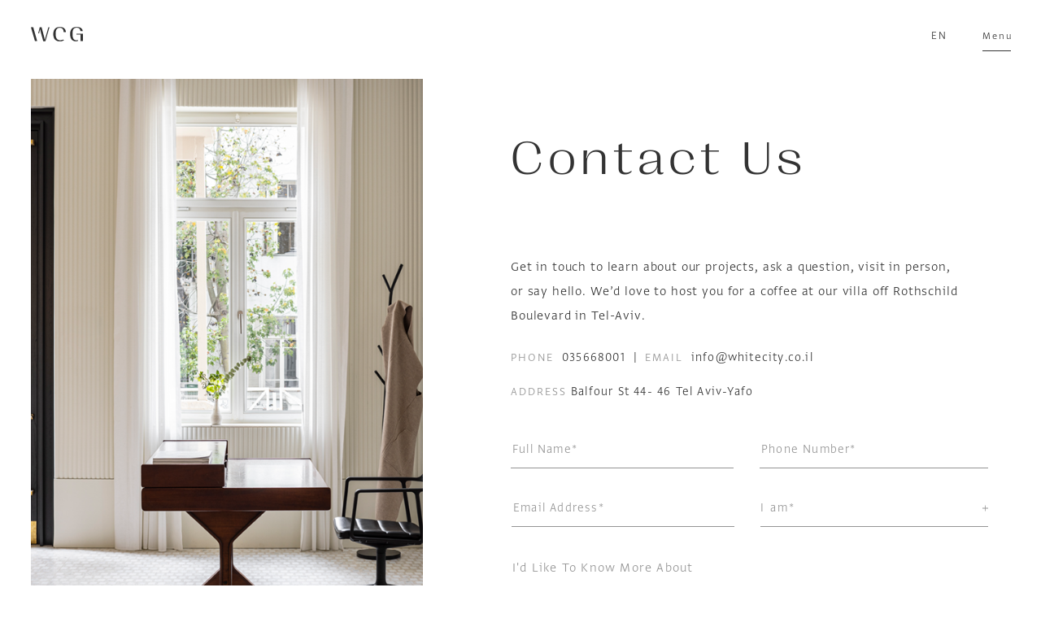

--- FILE ---
content_type: text/html; charset=UTF-8
request_url: https://www.whitecity.co.il/contact/
body_size: 9753
content:
<!doctype html>
<html>
	<head>
		<script type="text/javascript">
			globalThis = window;
		</script>
		<!-- Google Tag Manager -->
<script>(function(w,d,s,l,i){w[l]=w[l]||[];w[l].push({'gtm.start':
new Date().getTime(),event:'gtm.js'});var f=d.getElementsByTagName(s)[0],
j=d.createElement(s),dl=l!='dataLayer'?'&l='+l:'';j.async=true;j.src=
'https://www.googletagmanager.com/gtm.js?id='+i+dl;f.parentNode.insertBefore(j,f);
})(window,document,'script','dataLayer','GTM-W3PXR65');</script>
<!-- End Google Tag Manager -->		<meta http-equiv="Content-Type" content="text/html; charset=UTF-8">
		<meta http-equiv="X-UA-Compatible" content="IE=edge">
		<meta name="viewport" content="width=device-width, initial-scale=1">
		<!-- Meta Pixel Code -->
<script>
!function(f,b,e,v,n,t,s)
{if(f.fbq)return;n=f.fbq=function(){n.callMethod?
n.callMethod.apply(n,arguments):n.queue.push(arguments)};
if(!f._fbq)f._fbq=n;n.push=n;n.loaded=!0;n.version='2.0';
n.queue=[];t=b.createElement(e);t.async=!0;
t.src=v;s=b.getElementsByTagName(e)[0];
s.parentNode.insertBefore(t,s)}(window, document,'script',
'https://connect.facebook.net/en_US/fbevents.js');
fbq('init', '1054898368948553');
fbq('track', 'PageView');
</script>
<noscript><img height="1" width="1" style="display:none"
src="https://www.facebook.com/tr?id=1054898368948553&ev=PageView&noscript=1"
/></noscript>
<!-- End Meta Pixel Code --><meta name='robots' content='index, follow, max-image-preview:large, max-snippet:-1, max-video-preview:-1' />

	<!-- This site is optimized with the Yoast SEO plugin v26.8 - https://yoast.com/product/yoast-seo-wordpress/ -->
	<title>Contact - White City Group</title>
	<link rel="canonical" href="https://www.whitecity.co.il/contact/" />
	<meta property="og:locale" content="en_US" />
	<meta property="og:type" content="article" />
	<meta property="og:title" content="Contact - White City Group" />
	<meta property="og:description" content="&nbsp;" />
	<meta property="og:url" content="https://www.whitecity.co.il/contact/" />
	<meta property="og:site_name" content="White City Group" />
	<meta property="article:modified_time" content="2023-06-08T22:57:33+00:00" />
	<meta property="og:image" content="https://www.whitecity.co.il/wp-content/uploads/2023/05/Untitled-4.png" />
	<meta property="og:image:width" content="828" />
	<meta property="og:image:height" content="828" />
	<meta property="og:image:type" content="image/png" />
	<meta name="twitter:card" content="summary_large_image" />
	<script type="application/ld+json" class="yoast-schema-graph">{"@context":"https://schema.org","@graph":[{"@type":"WebPage","@id":"https://www.whitecity.co.il/contact/","url":"https://www.whitecity.co.il/contact/","name":"Contact - White City Group","isPartOf":{"@id":"https://www.whitecity.co.il/#website"},"primaryImageOfPage":{"@id":"https://www.whitecity.co.il/contact/#primaryimage"},"image":{"@id":"https://www.whitecity.co.il/contact/#primaryimage"},"thumbnailUrl":"https://www.whitecity.co.il/wp-content/uploads/2023/05/Untitled-4.png","datePublished":"2023-01-16T05:00:48+00:00","dateModified":"2023-06-08T22:57:33+00:00","breadcrumb":{"@id":"https://www.whitecity.co.il/contact/#breadcrumb"},"inLanguage":"en-US","potentialAction":[{"@type":"ReadAction","target":["https://www.whitecity.co.il/contact/"]}]},{"@type":"ImageObject","inLanguage":"en-US","@id":"https://www.whitecity.co.il/contact/#primaryimage","url":"https://www.whitecity.co.il/wp-content/uploads/2023/05/Untitled-4.png","contentUrl":"https://www.whitecity.co.il/wp-content/uploads/2023/05/Untitled-4.png","width":828,"height":828},{"@type":"BreadcrumbList","@id":"https://www.whitecity.co.il/contact/#breadcrumb","itemListElement":[{"@type":"ListItem","position":1,"name":"Home","item":"https://www.whitecity.co.il/"},{"@type":"ListItem","position":2,"name":"Contact"}]},{"@type":"WebSite","@id":"https://www.whitecity.co.il/#website","url":"https://www.whitecity.co.il/","name":"White City Group","description":"Urban Creation","potentialAction":[{"@type":"SearchAction","target":{"@type":"EntryPoint","urlTemplate":"https://www.whitecity.co.il/?s={search_term_string}"},"query-input":{"@type":"PropertyValueSpecification","valueRequired":true,"valueName":"search_term_string"}}],"inLanguage":"en-US"}]}</script>
	<!-- / Yoast SEO plugin. -->


<link rel="alternate" title="oEmbed (JSON)" type="application/json+oembed" href="https://www.whitecity.co.il/wp-json/oembed/1.0/embed?url=https%3A%2F%2Fwww.whitecity.co.il%2Fcontact%2F&#038;lang=en" />
<link rel="alternate" title="oEmbed (XML)" type="text/xml+oembed" href="https://www.whitecity.co.il/wp-json/oembed/1.0/embed?url=https%3A%2F%2Fwww.whitecity.co.il%2Fcontact%2F&#038;format=xml&#038;lang=en" />
<style id='wp-img-auto-sizes-contain-inline-css' type='text/css'>
img:is([sizes=auto i],[sizes^="auto," i]){contain-intrinsic-size:3000px 1500px}
/*# sourceURL=wp-img-auto-sizes-contain-inline-css */
</style>
<style id='wp-emoji-styles-inline-css' type='text/css'>

	img.wp-smiley, img.emoji {
		display: inline !important;
		border: none !important;
		box-shadow: none !important;
		height: 1em !important;
		width: 1em !important;
		margin: 0 0.07em !important;
		vertical-align: -0.1em !important;
		background: none !important;
		padding: 0 !important;
	}
/*# sourceURL=wp-emoji-styles-inline-css */
</style>
<style id='wp-block-library-inline-css' type='text/css'>
:root{--wp-block-synced-color:#7a00df;--wp-block-synced-color--rgb:122,0,223;--wp-bound-block-color:var(--wp-block-synced-color);--wp-editor-canvas-background:#ddd;--wp-admin-theme-color:#007cba;--wp-admin-theme-color--rgb:0,124,186;--wp-admin-theme-color-darker-10:#006ba1;--wp-admin-theme-color-darker-10--rgb:0,107,160.5;--wp-admin-theme-color-darker-20:#005a87;--wp-admin-theme-color-darker-20--rgb:0,90,135;--wp-admin-border-width-focus:2px}@media (min-resolution:192dpi){:root{--wp-admin-border-width-focus:1.5px}}.wp-element-button{cursor:pointer}:root .has-very-light-gray-background-color{background-color:#eee}:root .has-very-dark-gray-background-color{background-color:#313131}:root .has-very-light-gray-color{color:#eee}:root .has-very-dark-gray-color{color:#313131}:root .has-vivid-green-cyan-to-vivid-cyan-blue-gradient-background{background:linear-gradient(135deg,#00d084,#0693e3)}:root .has-purple-crush-gradient-background{background:linear-gradient(135deg,#34e2e4,#4721fb 50%,#ab1dfe)}:root .has-hazy-dawn-gradient-background{background:linear-gradient(135deg,#faaca8,#dad0ec)}:root .has-subdued-olive-gradient-background{background:linear-gradient(135deg,#fafae1,#67a671)}:root .has-atomic-cream-gradient-background{background:linear-gradient(135deg,#fdd79a,#004a59)}:root .has-nightshade-gradient-background{background:linear-gradient(135deg,#330968,#31cdcf)}:root .has-midnight-gradient-background{background:linear-gradient(135deg,#020381,#2874fc)}:root{--wp--preset--font-size--normal:16px;--wp--preset--font-size--huge:42px}.has-regular-font-size{font-size:1em}.has-larger-font-size{font-size:2.625em}.has-normal-font-size{font-size:var(--wp--preset--font-size--normal)}.has-huge-font-size{font-size:var(--wp--preset--font-size--huge)}.has-text-align-center{text-align:center}.has-text-align-left{text-align:left}.has-text-align-right{text-align:right}.has-fit-text{white-space:nowrap!important}#end-resizable-editor-section{display:none}.aligncenter{clear:both}.items-justified-left{justify-content:flex-start}.items-justified-center{justify-content:center}.items-justified-right{justify-content:flex-end}.items-justified-space-between{justify-content:space-between}.screen-reader-text{border:0;clip-path:inset(50%);height:1px;margin:-1px;overflow:hidden;padding:0;position:absolute;width:1px;word-wrap:normal!important}.screen-reader-text:focus{background-color:#ddd;clip-path:none;color:#444;display:block;font-size:1em;height:auto;left:5px;line-height:normal;padding:15px 23px 14px;text-decoration:none;top:5px;width:auto;z-index:100000}html :where(.has-border-color){border-style:solid}html :where([style*=border-top-color]){border-top-style:solid}html :where([style*=border-right-color]){border-right-style:solid}html :where([style*=border-bottom-color]){border-bottom-style:solid}html :where([style*=border-left-color]){border-left-style:solid}html :where([style*=border-width]){border-style:solid}html :where([style*=border-top-width]){border-top-style:solid}html :where([style*=border-right-width]){border-right-style:solid}html :where([style*=border-bottom-width]){border-bottom-style:solid}html :where([style*=border-left-width]){border-left-style:solid}html :where(img[class*=wp-image-]){height:auto;max-width:100%}:where(figure){margin:0 0 1em}html :where(.is-position-sticky){--wp-admin--admin-bar--position-offset:var(--wp-admin--admin-bar--height,0px)}@media screen and (max-width:600px){html :where(.is-position-sticky){--wp-admin--admin-bar--position-offset:0px}}

/*# sourceURL=wp-block-library-inline-css */
</style><style id='global-styles-inline-css' type='text/css'>
:root{--wp--preset--aspect-ratio--square: 1;--wp--preset--aspect-ratio--4-3: 4/3;--wp--preset--aspect-ratio--3-4: 3/4;--wp--preset--aspect-ratio--3-2: 3/2;--wp--preset--aspect-ratio--2-3: 2/3;--wp--preset--aspect-ratio--16-9: 16/9;--wp--preset--aspect-ratio--9-16: 9/16;--wp--preset--color--black: #000000;--wp--preset--color--cyan-bluish-gray: #abb8c3;--wp--preset--color--white: #ffffff;--wp--preset--color--pale-pink: #f78da7;--wp--preset--color--vivid-red: #cf2e2e;--wp--preset--color--luminous-vivid-orange: #ff6900;--wp--preset--color--luminous-vivid-amber: #fcb900;--wp--preset--color--light-green-cyan: #7bdcb5;--wp--preset--color--vivid-green-cyan: #00d084;--wp--preset--color--pale-cyan-blue: #8ed1fc;--wp--preset--color--vivid-cyan-blue: #0693e3;--wp--preset--color--vivid-purple: #9b51e0;--wp--preset--gradient--vivid-cyan-blue-to-vivid-purple: linear-gradient(135deg,rgb(6,147,227) 0%,rgb(155,81,224) 100%);--wp--preset--gradient--light-green-cyan-to-vivid-green-cyan: linear-gradient(135deg,rgb(122,220,180) 0%,rgb(0,208,130) 100%);--wp--preset--gradient--luminous-vivid-amber-to-luminous-vivid-orange: linear-gradient(135deg,rgb(252,185,0) 0%,rgb(255,105,0) 100%);--wp--preset--gradient--luminous-vivid-orange-to-vivid-red: linear-gradient(135deg,rgb(255,105,0) 0%,rgb(207,46,46) 100%);--wp--preset--gradient--very-light-gray-to-cyan-bluish-gray: linear-gradient(135deg,rgb(238,238,238) 0%,rgb(169,184,195) 100%);--wp--preset--gradient--cool-to-warm-spectrum: linear-gradient(135deg,rgb(74,234,220) 0%,rgb(151,120,209) 20%,rgb(207,42,186) 40%,rgb(238,44,130) 60%,rgb(251,105,98) 80%,rgb(254,248,76) 100%);--wp--preset--gradient--blush-light-purple: linear-gradient(135deg,rgb(255,206,236) 0%,rgb(152,150,240) 100%);--wp--preset--gradient--blush-bordeaux: linear-gradient(135deg,rgb(254,205,165) 0%,rgb(254,45,45) 50%,rgb(107,0,62) 100%);--wp--preset--gradient--luminous-dusk: linear-gradient(135deg,rgb(255,203,112) 0%,rgb(199,81,192) 50%,rgb(65,88,208) 100%);--wp--preset--gradient--pale-ocean: linear-gradient(135deg,rgb(255,245,203) 0%,rgb(182,227,212) 50%,rgb(51,167,181) 100%);--wp--preset--gradient--electric-grass: linear-gradient(135deg,rgb(202,248,128) 0%,rgb(113,206,126) 100%);--wp--preset--gradient--midnight: linear-gradient(135deg,rgb(2,3,129) 0%,rgb(40,116,252) 100%);--wp--preset--font-size--small: 13px;--wp--preset--font-size--medium: 20px;--wp--preset--font-size--large: 36px;--wp--preset--font-size--x-large: 42px;--wp--preset--spacing--20: 0.44rem;--wp--preset--spacing--30: 0.67rem;--wp--preset--spacing--40: 1rem;--wp--preset--spacing--50: 1.5rem;--wp--preset--spacing--60: 2.25rem;--wp--preset--spacing--70: 3.38rem;--wp--preset--spacing--80: 5.06rem;--wp--preset--shadow--natural: 6px 6px 9px rgba(0, 0, 0, 0.2);--wp--preset--shadow--deep: 12px 12px 50px rgba(0, 0, 0, 0.4);--wp--preset--shadow--sharp: 6px 6px 0px rgba(0, 0, 0, 0.2);--wp--preset--shadow--outlined: 6px 6px 0px -3px rgb(255, 255, 255), 6px 6px rgb(0, 0, 0);--wp--preset--shadow--crisp: 6px 6px 0px rgb(0, 0, 0);}:where(.is-layout-flex){gap: 0.5em;}:where(.is-layout-grid){gap: 0.5em;}body .is-layout-flex{display: flex;}.is-layout-flex{flex-wrap: wrap;align-items: center;}.is-layout-flex > :is(*, div){margin: 0;}body .is-layout-grid{display: grid;}.is-layout-grid > :is(*, div){margin: 0;}:where(.wp-block-columns.is-layout-flex){gap: 2em;}:where(.wp-block-columns.is-layout-grid){gap: 2em;}:where(.wp-block-post-template.is-layout-flex){gap: 1.25em;}:where(.wp-block-post-template.is-layout-grid){gap: 1.25em;}.has-black-color{color: var(--wp--preset--color--black) !important;}.has-cyan-bluish-gray-color{color: var(--wp--preset--color--cyan-bluish-gray) !important;}.has-white-color{color: var(--wp--preset--color--white) !important;}.has-pale-pink-color{color: var(--wp--preset--color--pale-pink) !important;}.has-vivid-red-color{color: var(--wp--preset--color--vivid-red) !important;}.has-luminous-vivid-orange-color{color: var(--wp--preset--color--luminous-vivid-orange) !important;}.has-luminous-vivid-amber-color{color: var(--wp--preset--color--luminous-vivid-amber) !important;}.has-light-green-cyan-color{color: var(--wp--preset--color--light-green-cyan) !important;}.has-vivid-green-cyan-color{color: var(--wp--preset--color--vivid-green-cyan) !important;}.has-pale-cyan-blue-color{color: var(--wp--preset--color--pale-cyan-blue) !important;}.has-vivid-cyan-blue-color{color: var(--wp--preset--color--vivid-cyan-blue) !important;}.has-vivid-purple-color{color: var(--wp--preset--color--vivid-purple) !important;}.has-black-background-color{background-color: var(--wp--preset--color--black) !important;}.has-cyan-bluish-gray-background-color{background-color: var(--wp--preset--color--cyan-bluish-gray) !important;}.has-white-background-color{background-color: var(--wp--preset--color--white) !important;}.has-pale-pink-background-color{background-color: var(--wp--preset--color--pale-pink) !important;}.has-vivid-red-background-color{background-color: var(--wp--preset--color--vivid-red) !important;}.has-luminous-vivid-orange-background-color{background-color: var(--wp--preset--color--luminous-vivid-orange) !important;}.has-luminous-vivid-amber-background-color{background-color: var(--wp--preset--color--luminous-vivid-amber) !important;}.has-light-green-cyan-background-color{background-color: var(--wp--preset--color--light-green-cyan) !important;}.has-vivid-green-cyan-background-color{background-color: var(--wp--preset--color--vivid-green-cyan) !important;}.has-pale-cyan-blue-background-color{background-color: var(--wp--preset--color--pale-cyan-blue) !important;}.has-vivid-cyan-blue-background-color{background-color: var(--wp--preset--color--vivid-cyan-blue) !important;}.has-vivid-purple-background-color{background-color: var(--wp--preset--color--vivid-purple) !important;}.has-black-border-color{border-color: var(--wp--preset--color--black) !important;}.has-cyan-bluish-gray-border-color{border-color: var(--wp--preset--color--cyan-bluish-gray) !important;}.has-white-border-color{border-color: var(--wp--preset--color--white) !important;}.has-pale-pink-border-color{border-color: var(--wp--preset--color--pale-pink) !important;}.has-vivid-red-border-color{border-color: var(--wp--preset--color--vivid-red) !important;}.has-luminous-vivid-orange-border-color{border-color: var(--wp--preset--color--luminous-vivid-orange) !important;}.has-luminous-vivid-amber-border-color{border-color: var(--wp--preset--color--luminous-vivid-amber) !important;}.has-light-green-cyan-border-color{border-color: var(--wp--preset--color--light-green-cyan) !important;}.has-vivid-green-cyan-border-color{border-color: var(--wp--preset--color--vivid-green-cyan) !important;}.has-pale-cyan-blue-border-color{border-color: var(--wp--preset--color--pale-cyan-blue) !important;}.has-vivid-cyan-blue-border-color{border-color: var(--wp--preset--color--vivid-cyan-blue) !important;}.has-vivid-purple-border-color{border-color: var(--wp--preset--color--vivid-purple) !important;}.has-vivid-cyan-blue-to-vivid-purple-gradient-background{background: var(--wp--preset--gradient--vivid-cyan-blue-to-vivid-purple) !important;}.has-light-green-cyan-to-vivid-green-cyan-gradient-background{background: var(--wp--preset--gradient--light-green-cyan-to-vivid-green-cyan) !important;}.has-luminous-vivid-amber-to-luminous-vivid-orange-gradient-background{background: var(--wp--preset--gradient--luminous-vivid-amber-to-luminous-vivid-orange) !important;}.has-luminous-vivid-orange-to-vivid-red-gradient-background{background: var(--wp--preset--gradient--luminous-vivid-orange-to-vivid-red) !important;}.has-very-light-gray-to-cyan-bluish-gray-gradient-background{background: var(--wp--preset--gradient--very-light-gray-to-cyan-bluish-gray) !important;}.has-cool-to-warm-spectrum-gradient-background{background: var(--wp--preset--gradient--cool-to-warm-spectrum) !important;}.has-blush-light-purple-gradient-background{background: var(--wp--preset--gradient--blush-light-purple) !important;}.has-blush-bordeaux-gradient-background{background: var(--wp--preset--gradient--blush-bordeaux) !important;}.has-luminous-dusk-gradient-background{background: var(--wp--preset--gradient--luminous-dusk) !important;}.has-pale-ocean-gradient-background{background: var(--wp--preset--gradient--pale-ocean) !important;}.has-electric-grass-gradient-background{background: var(--wp--preset--gradient--electric-grass) !important;}.has-midnight-gradient-background{background: var(--wp--preset--gradient--midnight) !important;}.has-small-font-size{font-size: var(--wp--preset--font-size--small) !important;}.has-medium-font-size{font-size: var(--wp--preset--font-size--medium) !important;}.has-large-font-size{font-size: var(--wp--preset--font-size--large) !important;}.has-x-large-font-size{font-size: var(--wp--preset--font-size--x-large) !important;}
/*# sourceURL=global-styles-inline-css */
</style>

<style id='classic-theme-styles-inline-css' type='text/css'>
/*! This file is auto-generated */
.wp-block-button__link{color:#fff;background-color:#32373c;border-radius:9999px;box-shadow:none;text-decoration:none;padding:calc(.667em + 2px) calc(1.333em + 2px);font-size:1.125em}.wp-block-file__button{background:#32373c;color:#fff;text-decoration:none}
/*# sourceURL=/wp-includes/css/classic-themes.min.css */
</style>
<link rel='stylesheet' id='swiper-bundle.min-css' href='https://www.whitecity.co.il/wp-content/themes/wcg/css/swiper-bundle.min.css?ver=6.9' type='text/css' media='all' />
<link rel='stylesheet' id='site-variables-css' href='https://www.whitecity.co.il/wp-content/themes/wcg/css/site-variables.css?ver=6.9' type='text/css' media='all' />
<link rel='stylesheet' id='modules-swiper-css' href='https://www.whitecity.co.il/wp-content/themes/wcg/css/modules/swiper.css?ver=6.9' type='text/css' media='all' />
<link rel='stylesheet' id='modules-form-css' href='https://www.whitecity.co.il/wp-content/themes/wcg/css/modules/form.css?ver=6.9' type='text/css' media='all' />
<link rel='stylesheet' id='modules-project-list-css' href='https://www.whitecity.co.il/wp-content/themes/wcg/css/modules/project-list.css?ver=6.9' type='text/css' media='all' />
<link rel='stylesheet' id='modules-project-filter-css' href='https://www.whitecity.co.il/wp-content/themes/wcg/css/modules/project-filter.css?ver=6.9' type='text/css' media='all' />
<link rel='stylesheet' id='modules-map-css' href='https://www.whitecity.co.il/wp-content/themes/wcg/css/modules/map.css?ver=6.9' type='text/css' media='all' />
<link rel='stylesheet' id='modules-contact-css' href='https://www.whitecity.co.il/wp-content/themes/wcg/css/modules/contact.css?ver=6.9' type='text/css' media='all' />
<link rel='stylesheet' id='reset-css' href='https://www.whitecity.co.il/wp-content/themes/wcg/css/reset.css?ver=6.9' type='text/css' media='all' />
<link rel='stylesheet' id='site-css' href='https://www.whitecity.co.il/wp-content/themes/wcg/css/site.css?ver=6.9' type='text/css' media='all' />
<link rel='stylesheet' id='layout-header-css' href='https://www.whitecity.co.il/wp-content/themes/wcg/css/layout/header.css?ver=6.9' type='text/css' media='all' />
<link rel='stylesheet' id='layout-footer-css' href='https://www.whitecity.co.il/wp-content/themes/wcg/css/layout/footer.css?ver=6.9' type='text/css' media='all' />
<link rel='stylesheet' id='pages-hp-css' href='https://www.whitecity.co.il/wp-content/themes/wcg/css/pages/hp.css?ver=6.9' type='text/css' media='all' />
<link rel='stylesheet' id='pages-contact-css' href='https://www.whitecity.co.il/wp-content/themes/wcg/css/pages/contact.css?ver=6.9' type='text/css' media='all' />
<link rel='stylesheet' id='pages-thanks-css' href='https://www.whitecity.co.il/wp-content/themes/wcg/css/pages/thanks.css?ver=6.9' type='text/css' media='all' />
<link rel='stylesheet' id='pages-404-css' href='https://www.whitecity.co.il/wp-content/themes/wcg/css/pages/404.css?ver=6.9' type='text/css' media='all' />
<link rel='stylesheet' id='pages-page-css' href='https://www.whitecity.co.il/wp-content/themes/wcg/css/pages/page.css?ver=6.9' type='text/css' media='all' />
<link rel='stylesheet' id='pages-about-css' href='https://www.whitecity.co.il/wp-content/themes/wcg/css/pages/about.css?ver=6.9' type='text/css' media='all' />
<link rel='stylesheet' id='pages-press-css' href='https://www.whitecity.co.il/wp-content/themes/wcg/css/pages/press.css?ver=6.9' type='text/css' media='all' />
<link rel='stylesheet' id='pages-projects-css' href='https://www.whitecity.co.il/wp-content/themes/wcg/css/pages/projects.css?ver=6.9' type='text/css' media='all' />
<link rel='stylesheet' id='pages-project-css' href='https://www.whitecity.co.il/wp-content/themes/wcg/css/pages/project.css?ver=6.9' type='text/css' media='all' />
<link rel='stylesheet' id='pages-expertises-css' href='https://www.whitecity.co.il/wp-content/themes/wcg/css/pages/expertises.css?ver=6.9' type='text/css' media='all' />
<link rel='stylesheet' id='pages-expertise-css' href='https://www.whitecity.co.il/wp-content/themes/wcg/css/pages/expertise.css?ver=6.9' type='text/css' media='all' />
<link rel='stylesheet' id='pages-villa-css' href='https://www.whitecity.co.il/wp-content/themes/wcg/css/pages/villa.css?ver=6.9' type='text/css' media='all' />
<link rel='stylesheet' id='site-laptop-css' href='https://www.whitecity.co.il/wp-content/themes/wcg/css/laptop/site.css?ver=6.9' type='text/css' media='(max-width:1740px) and (min-width:1024px)' />
<link rel='stylesheet' id='layout-header-laptop-css' href='https://www.whitecity.co.il/wp-content/themes/wcg/css/laptop/layout/header.css?ver=6.9' type='text/css' media='(max-width:1740px) and (min-width:1024px)' />
<link rel='stylesheet' id='layout-footer-laptop-css' href='https://www.whitecity.co.il/wp-content/themes/wcg/css/laptop/layout/footer.css?ver=6.9' type='text/css' media='(max-width:1740px) and (min-width:1024px)' />
<link rel='stylesheet' id='modules-contact-laptop-css' href='https://www.whitecity.co.il/wp-content/themes/wcg/css/laptop/modules/contact.css?ver=6.9' type='text/css' media='(max-width:1740px) and (min-width:1024px)' />
<link rel='stylesheet' id='modules-swipers-laptop-css' href='https://www.whitecity.co.il/wp-content/themes/wcg/css/laptop/modules/swipers.css?ver=6.9' type='text/css' media='(max-width:1740px) and (min-width:1024px)' />
<link rel='stylesheet' id='modules-project-filter-laptop-css' href='https://www.whitecity.co.il/wp-content/themes/wcg/css/laptop/modules/project-filter.css?ver=6.9' type='text/css' media='(max-width:1740px) and (min-width:1024px)' />
<link rel='stylesheet' id='modules-project-list-laptop-css' href='https://www.whitecity.co.il/wp-content/themes/wcg/css/laptop/modules/project-list.css?ver=6.9' type='text/css' media='(max-width:1740px) and (min-width:1024px)' />
<link rel='stylesheet' id='pages-hp-laptop-css' href='https://www.whitecity.co.il/wp-content/themes/wcg/css/laptop/pages/hp.css?ver=6.9' type='text/css' media='(max-width:1740px) and (min-width:1024px)' />
<link rel='stylesheet' id='pages-about-laptop-css' href='https://www.whitecity.co.il/wp-content/themes/wcg/css/laptop/pages/about.css?ver=6.9' type='text/css' media='(max-width:1740px) and (min-width:1024px)' />
<link rel='stylesheet' id='pages-expertise-laptop-css' href='https://www.whitecity.co.il/wp-content/themes/wcg/css/laptop/pages/expertise.css?ver=6.9' type='text/css' media='(max-width:1740px) and (min-width:1024px)' />
<link rel='stylesheet' id='pages-expertises-laptop-css' href='https://www.whitecity.co.il/wp-content/themes/wcg/css/laptop/pages/expertises.css?ver=6.9' type='text/css' media='(max-width:1740px) and (min-width:1024px)' />
<link rel='stylesheet' id='pages-projects-laptop-css' href='https://www.whitecity.co.il/wp-content/themes/wcg/css/laptop/pages/projects.css?ver=6.9' type='text/css' media='(max-width:1740px) and (min-width:1024px)' />
<link rel='stylesheet' id='pages-project-laptop-css' href='https://www.whitecity.co.il/wp-content/themes/wcg/css/laptop/pages/project.css?ver=6.9' type='text/css' media='(max-width:1740px) and (min-width:1024px)' />
<link rel='stylesheet' id='pages-press-laptop-css' href='https://www.whitecity.co.il/wp-content/themes/wcg/css/laptop/pages/press.css?ver=6.9' type='text/css' media='(max-width:1740px) and (min-width:1024px)' />
<link rel='stylesheet' id='pages-villa-laptop-css' href='https://www.whitecity.co.il/wp-content/themes/wcg/css/laptop/pages/villa.css?ver=6.9' type='text/css' media='(max-width:1740px) and (min-width:1024px)' />
<link rel="https://api.w.org/" href="https://www.whitecity.co.il/wp-json/" /><link rel="alternate" title="JSON" type="application/json" href="https://www.whitecity.co.il/wp-json/wp/v2/pages/21" /><link rel="EditURI" type="application/rsd+xml" title="RSD" href="https://www.whitecity.co.il/xmlrpc.php?rsd" />
<meta name="generator" content="WordPress 6.9" />
<link rel='shortlink' href='https://www.whitecity.co.il/?p=21' />
<link rel="icon" href="https://www.whitecity.co.il/wp-content/uploads/2023/01/cropped-favicon-32x32.png" sizes="32x32" />
<link rel="icon" href="https://www.whitecity.co.il/wp-content/uploads/2023/01/cropped-favicon-192x192.png" sizes="192x192" />
<link rel="apple-touch-icon" href="https://www.whitecity.co.il/wp-content/uploads/2023/01/cropped-favicon-180x180.png" />
<meta name="msapplication-TileImage" content="https://www.whitecity.co.il/wp-content/uploads/2023/01/cropped-favicon-270x270.png" />
<style>
    @font-face {
      font-family: 'PPRightGothicRegular';
      font-style: normal;
            src: local(''),url('https://www.whitecity.co.il/wp-content/themes/wcg/css/fonts/en/PPRightGothic-WideRegular-v1.0/PPRightGothic-WideRegular.ttf') format('truetype'),url('https://www.whitecity.co.il/wp-content/themes/wcg/css/fonts/en/PPRightGothic-WideRegular-v1.0/PPRightGothic-WideRegular.otf') format('otf'),url('https://www.whitecity.co.il/wp-content/themes/wcg/css/fonts/en/PPRightGothic-WideRegular-v1.0/PPRightGothic-WideRegular.eot'),url('https://www.whitecity.co.il/wp-content/themes/wcg/css/fonts/en/PPRightGothic-WideRegular-v1.0/PPRightGothic-WideRegular.woff') format('woff'),url('https://www.whitecity.co.il/wp-content/themes/wcg/css/fonts/en/PPRightGothic-WideRegular-v1.0/PPRightGothic-WideRegular.woff2') format('woff2');
    }
      @font-face {
      font-family: 'PPRightGothicLight';
      font-style: normal;
            src: local(''),url('https://www.whitecity.co.il/wp-content/themes/wcg/css/fonts/en/PPRightGothicWideLight-v1.0/PPRightGothic-WideLight.ttf') format('truetype'),url('https://www.whitecity.co.il/wp-content/themes/wcg/css/fonts/en/PPRightGothicWideLight-v1.0/PPRightGothic-WideLight.otf') format('otf'),url('https://www.whitecity.co.il/wp-content/themes/wcg/css/fonts/en/PPRightGothicWideLight-v1.0/PPRightGothic-WideLight.eot'),url('https://www.whitecity.co.il/wp-content/themes/wcg/css/fonts/en/PPRightGothicWideLight-v1.0/PPRightGothic-WideLight.woff') format('woff'),url('https://www.whitecity.co.il/wp-content/themes/wcg/css/fonts/en/PPRightGothicWideLight-v1.0/PPRightGothic-WideLight.woff2') format('woff2');
    }
      @font-face {
      font-family: 'PPRightGothicFine';
      font-style: normal;
            src: local(''),url('https://www.whitecity.co.il/wp-content/themes/wcg/css/fonts/en/PPRightGothicWideFine-v1.0/PPRightGothic-WideFine.ttf') format('truetype'),url('https://www.whitecity.co.il/wp-content/themes/wcg/css/fonts/en/PPRightGothicWideFine-v1.0/PPRightGothic-WideFine.otf') format('otf'),url('https://www.whitecity.co.il/wp-content/themes/wcg/css/fonts/en/PPRightGothicWideFine-v1.0/PPRightGothic-WideFine.eot'),url('https://www.whitecity.co.il/wp-content/themes/wcg/css/fonts/en/PPRightGothicWideFine-v1.0/PPRightGothic-WideFine.woff') format('woff'),url('https://www.whitecity.co.il/wp-content/themes/wcg/css/fonts/en/PPRightGothicWideFine-v1.0/PPRightGothic-WideFine.woff2') format('woff2');
    }
  </style>
<link rel="stylesheet" href="https://fonts.typotheque.com/WF-038441-012207.css" type="text/css" /> <!-- Accessibility Code for "whitecity.co.il" -->
<script>
/*
Want to customize your button? visit our documentation page:
https://enterprise.nagich.co.il/custom-button.taf
*/
window.interdeal = {
    "sitekey": "e10b774cf60006461417662f9bf1ae90",
    "Position": "Left",
    "domains": {
        "js": "https://js.nagich.co.il/",
        "acc": "https://access.nagich.co.il/"
    },
    "Menulang": "EN",
    "btnStyle": {
        "vPosition": [
            "80%",
            "20%"
        ],
        "scale": [
            "0.5",
            "0.5"
        ],
        "color": {
            "main": "#6e7577",
            "second": "#ffffff"
        },
        "icon": {
            "outline": true,
            "type": 1,
            "shape": "circle"
        }
    }
};
(function(doc, head, body){
    var coreCall             = doc.createElement('script');
    coreCall.src             = interdeal.domains.js + 'core/4.6.11/accessibility.js';
    coreCall.defer           = true;
    coreCall.integrity       = 'sha512-SVffVpbO/SKg8zoE3NWu0Ct32mTRDO5b27N4qA5C+e6ctRHVwAk158RdBWMlaD2UuAtQUxeRwY71joiCkwsFVA==';
    coreCall.crossOrigin     = 'anonymous';
    coreCall.setAttribute('data-cfasync', true );
    body? body.appendChild(coreCall) : head.appendChild(coreCall);
})(document, document.head, document.body);
</script>	</head>
<body data-rsssl=1 class="top-scroll lang-en wp-singular page-template page-template-template-contact page-template-template-contact-php page page-id-21 wp-theme-wcg desktop" id="template-contact">
<!-- Google Tag Manager (noscript) -->
<noscript><iframe src="https://www.googletagmanager.com/ns.html?id=GTM-W3PXR65"
height="0" width="0" style="display:none;visibility:hidden"></iframe></noscript>
<!-- End Google Tag Manager (noscript) --><header>
	<div class="top">
		<div class="grid">
						<a href="/" class="logo">
				<div>W<span>hite</span></div>
				<div>C<span>ity</span></div>
				<div>G<span>roup</span></div>
			</a>
						<div class="front">
				<a class="lang-toggle">
					<span class="en">en</span>
					<span class="he">he</span>
				</a>
				<button class="menu-toggle">
					<span class="open">menu</span>
					<span class="close">close</span>
				</button>
			</div>
		</div>
	</div>
	<div class="rollover">
		<div class="grid">
			<div class="menu-main-container"><ul id="menu-main" class="menu"><li id="menu-item-61" class="menu-item menu-item-type-post_type menu-item-object-page menu-item-has-children menu-item-61"><a href="https://www.whitecity.co.il/projects/">Projects</a>
<ul class="sub-menu">
	<li id="menu-item-74" class="menu-item menu-item-type-post_type menu-item-object-page menu-item-74"><a href="https://www.whitecity.co.il/projects/">all projects</a></li>
	<li id="menu-item-719" class="menu-item menu-item-type-custom menu-item-object-custom menu-item-719"><a href="/projects/?filter=in_marketing">in marketing</a></li>
</ul>
</li>
<li id="menu-item-714" class="menu-item menu-item-type-post_type menu-item-object-page menu-item-has-children menu-item-714"><a href="https://www.whitecity.co.il/expertises/">Expertise</a>
<ul class="sub-menu">
	<li id="menu-item-2581" class="menu-item menu-item-type-post_type menu-item-object-page menu-item-2581"><a href="https://www.whitecity.co.il/expertises/">All Expertise</a></li>
	<li id="menu-item-751" class="menu-item menu-item-type-taxonomy menu-item-object-category menu-item-751"><a href="https://www.whitecity.co.il/category/residential/">Residential</a></li>
	<li id="menu-item-748" class="menu-item menu-item-type-taxonomy menu-item-object-category menu-item-748"><a href="https://www.whitecity.co.il/category/hospitality/">Hospitality</a></li>
	<li id="menu-item-749" class="menu-item menu-item-type-taxonomy menu-item-object-category menu-item-749"><a href="https://www.whitecity.co.il/category/mixed-use/">Mixed-use</a></li>
	<li id="menu-item-750" class="menu-item menu-item-type-taxonomy menu-item-object-category menu-item-750"><a href="https://www.whitecity.co.il/category/preservation/">Preservation</a></li>
</ul>
</li>
<li id="menu-item-331" class="menu-item menu-item-type-post_type menu-item-object-page menu-item-331"><a href="https://www.whitecity.co.il/the-villa/">The Villa</a></li>
<li id="menu-item-62" class="menu-item menu-item-type-post_type menu-item-object-page menu-item-has-children menu-item-62"><a href="https://www.whitecity.co.il/about/">About</a>
<ul class="sub-menu">
	<li id="menu-item-70" class="menu-item menu-item-type-post_type menu-item-object-page menu-item-70"><a href="https://www.whitecity.co.il/about/">Our Story</a></li>
	<li id="menu-item-720" class="menu-item menu-item-type-custom menu-item-object-custom menu-item-720"><a href="/about/#management">Team &#038; Management</a></li>
	<li id="menu-item-73" class="menu-item menu-item-type-post_type menu-item-object-page menu-item-73"><a href="https://www.whitecity.co.il/press-news/">Press &#038; News</a></li>
</ul>
</li>
<li id="menu-item-63" class="menu-item menu-item-type-post_type menu-item-object-page current-menu-item page_item page-item-21 current_page_item menu-item-63"><a href="https://www.whitecity.co.il/contact/" aria-current="page">Contact</a></li>
</ul></div>			<div class="forward">
				<div class="contact">
					<a target="_blank" href="https://www.google.com/maps/place/44-46 Balfour St. Tel-Aviv/">44-46 Balfour St. Tel-Aviv</a>
					<a href="mailto:Info@whitecity.co.il">Info@whitecity.co.il</a>
					<a href="tel:+972-3-566-8001">+972-3-566-8001</a>
					<a target="_blank" href="https://www.instagram.com/white_city_group/">@whitecity</a>
					<div class="trademark">
						<p>© 2024 white city group</p>
					</div>
			</div>
		</div>
	</div>
</header><div id="main">
	<section class="grid contact-section">
		<div class="back" style="background-image:url(https://www.whitecity.co.il/wp-content/uploads/2023/05/Untitled-4.png);"></div>
		<div class="front">
			<h1>Contact Us</h1>
			<div class="sub-text">Get in touch to learn about our projects, ask a question, visit in person, <br />
or say hello. We’d love to host you for a coffee at our villa off Rothschild Boulevard in Tel-Aviv.</div>
			<div class="details">
	<span>
		<label>phone</label>
		<a href="tel:035668001">035668001</a>
	</span>
	<span>
		<label>email</label>
		<a href="mailto:info@whitecity.co.il ">info@whitecity.co.il </a>
	</span>
	<span>
		<label>address</label>
		<a href="javascript:void(0);">Balfour St 44- 46 Tel Aviv-Yafo</a>
	</span>
</div><form method="POST">
	<input name="Fname" class="name" placeholder="Full Name*" />
	<input name="Phone" class="phone" placeholder="Phone Number*" />
	<input name="Email" class="email" placeholder="Email Address*" />
	<input type="hidden" id="Url" name="Url" value="/contact/">

	<div class="dropdown empty">
		<div class="title" data-placeholder="I am*">
			<span class="text">
				I am*			</span>
			<a class="clear"></a>
		</div>
		<div class="options">
							<div class="option" data-value="buyer">
					Buyer				</div>
							<div class="option" data-value="investor">
					Investor				</div>
							<div class="option" data-value="realtor">
					Realtor				</div>
					</div>
		<input type="hidden" name="CompanyName" class="client" />
	</div>
	<textarea name="Comments" placeholder="I'd Like To Know More About"></textarea>
	<button>
		submit	</button>
</form>
		</div>
	</section>
</div><footer>
	<div class="grid">
		<div class="back">
			<a href="/" class="logo"></a>
			<div class="trademark">
				<span class="year">
					©2024 white city group				</span>
				<span class="credit">
					<span class="wn-credits"> 
						<a target="_blank" href="https://www.webnoise.co.il"><img src="/wp-content/uploads/2026/01/w.svg" alt=""></a>
						&nbsp;Site by: 
						<a target="_blank" href="https://www.webnoise.co.il">Webnoise</a>
					</span>
					<p>Design by <a href="https://twodesign.co.il/" target="_blank" rel="noopener">Two Design</a></p>
					<a class="terms" href="https://www.whitecity.co.il/terms-conditions/">Terms & Conditions</a>
					<a class="accessibility" href="https://www.whitecity.co.il/accessibility/">
						Accessibility statement					</a>
				</span>
			</div>
		</div>
		<div class="front">
			<div class="column contact">
				<div class="title">
					contact				</div>
				<a target="_blank" href="https://www.google.com/maps/place/44-46 Balfour St. Tel-Aviv/">44-46 Balfour St. Tel-Aviv</a>
				<a href="mailto:Info@whitecity.co.il">Info@whitecity.co.il</a>
				<a href="tel:+972-3-566-8001">+972-3-566-8001</a>
			</div>
			<div class="column social">
				<div class="title">
					follow				</div>
				<a href="https://www.facebook.com/whitecitybuildings" target="_blank">
					facebook	
				</a>
				<a href="https://www.instagram.com/white_city_group/" target="_blank">
					instagram	
				</a>
				<a href="https://www.linkedin.com/company/white-city-group/?originalSubdomain=il" target="_blank">
					linkedin	
				</a>
			</div>
			<div class="column discover">
				<div class="title">
					discover				</div>
				<div class="menu-foot-menu-container"><ul id="menu-foot-menu" class="menu"><li id="menu-item-197" class="menu-item menu-item-type-post_type menu-item-object-page menu-item-197"><a href="https://www.whitecity.co.il/projects/">Projects</a></li>
<li id="menu-item-198" class="menu-item menu-item-type-post_type menu-item-object-page menu-item-198"><a href="https://www.whitecity.co.il/about/">About us</a></li>
<li id="menu-item-721" class="menu-item menu-item-type-post_type menu-item-object-page menu-item-721"><a href="https://www.whitecity.co.il/expertises/">Our Expertise</a></li>
<li id="menu-item-2837" class="menu-item menu-item-type-post_type menu-item-object-page menu-item-2837"><a href="https://www.whitecity.co.il/accessibility/">Accessibility</a></li>
</ul></div>			</div>
			<div class="column subscribe">
				<div class="title">
					Subscribe				</div>
				<form id="subscribe" method="POST">
					<input type="hidden" id="Url" name="Url" value="/contact/">
					<div class="text">
						For more information on our activities and projects, please enter your details below:					</div>
					<input name="Email" class="email" placeholder="*email address" />
					<button>
						submit					</button>
				</form>
			</div>
		</div>
	</div>
</footer><script type="speculationrules">
{"prefetch":[{"source":"document","where":{"and":[{"href_matches":"/*"},{"not":{"href_matches":["/wp-*.php","/wp-admin/*","/wp-content/uploads/*","/wp-content/*","/wp-content/plugins/*","/wp-content/themes/wcg/*","/*\\?(.+)"]}},{"not":{"selector_matches":"a[rel~=\"nofollow\"]"}},{"not":{"selector_matches":".no-prefetch, .no-prefetch a"}}]},"eagerness":"conservative"}]}
</script>
<script type="text/javascript" src="https://www.whitecity.co.il/wp-content/themes/wcg/js/validate.min.js?ver=1" id="validatejs-js"></script>
<script type="text/javascript" src="https://www.whitecity.co.il/wp-content/themes/wcg/js/swiper-bundle.min.js?ver=1" id="swiperjs-js"></script>
<script type="text/javascript" src="https://www.whitecity.co.il/wp-content/themes/wcg/js/lottie-player.js?ver=1" id="lottie-player-js"></script>
<script type="text/javascript" src="https://www.whitecity.co.il/wp-content/themes/wcg/js/mapstyle.js?ver=1" id="mapstyle-js"></script>
<script type="text/javascript" src="https://www.whitecity.co.il/wp-content/themes/wcg/js/scripts.js?ver=1" id="scripts-js"></script>
<script type="text/javascript" src="https://www.whitecity.co.il/wp-content/themes/wcg/js/intersection-observer.js?ver=1" id="intersection-observer-js"></script>
<script id="wp-emoji-settings" type="application/json">
{"baseUrl":"https://s.w.org/images/core/emoji/17.0.2/72x72/","ext":".png","svgUrl":"https://s.w.org/images/core/emoji/17.0.2/svg/","svgExt":".svg","source":{"concatemoji":"https://www.whitecity.co.il/wp-includes/js/wp-emoji-release.min.js?ver=6.9"}}
</script>
<script type="module">
/* <![CDATA[ */
/*! This file is auto-generated */
const a=JSON.parse(document.getElementById("wp-emoji-settings").textContent),o=(window._wpemojiSettings=a,"wpEmojiSettingsSupports"),s=["flag","emoji"];function i(e){try{var t={supportTests:e,timestamp:(new Date).valueOf()};sessionStorage.setItem(o,JSON.stringify(t))}catch(e){}}function c(e,t,n){e.clearRect(0,0,e.canvas.width,e.canvas.height),e.fillText(t,0,0);t=new Uint32Array(e.getImageData(0,0,e.canvas.width,e.canvas.height).data);e.clearRect(0,0,e.canvas.width,e.canvas.height),e.fillText(n,0,0);const a=new Uint32Array(e.getImageData(0,0,e.canvas.width,e.canvas.height).data);return t.every((e,t)=>e===a[t])}function p(e,t){e.clearRect(0,0,e.canvas.width,e.canvas.height),e.fillText(t,0,0);var n=e.getImageData(16,16,1,1);for(let e=0;e<n.data.length;e++)if(0!==n.data[e])return!1;return!0}function u(e,t,n,a){switch(t){case"flag":return n(e,"\ud83c\udff3\ufe0f\u200d\u26a7\ufe0f","\ud83c\udff3\ufe0f\u200b\u26a7\ufe0f")?!1:!n(e,"\ud83c\udde8\ud83c\uddf6","\ud83c\udde8\u200b\ud83c\uddf6")&&!n(e,"\ud83c\udff4\udb40\udc67\udb40\udc62\udb40\udc65\udb40\udc6e\udb40\udc67\udb40\udc7f","\ud83c\udff4\u200b\udb40\udc67\u200b\udb40\udc62\u200b\udb40\udc65\u200b\udb40\udc6e\u200b\udb40\udc67\u200b\udb40\udc7f");case"emoji":return!a(e,"\ud83e\u1fac8")}return!1}function f(e,t,n,a){let r;const o=(r="undefined"!=typeof WorkerGlobalScope&&self instanceof WorkerGlobalScope?new OffscreenCanvas(300,150):document.createElement("canvas")).getContext("2d",{willReadFrequently:!0}),s=(o.textBaseline="top",o.font="600 32px Arial",{});return e.forEach(e=>{s[e]=t(o,e,n,a)}),s}function r(e){var t=document.createElement("script");t.src=e,t.defer=!0,document.head.appendChild(t)}a.supports={everything:!0,everythingExceptFlag:!0},new Promise(t=>{let n=function(){try{var e=JSON.parse(sessionStorage.getItem(o));if("object"==typeof e&&"number"==typeof e.timestamp&&(new Date).valueOf()<e.timestamp+604800&&"object"==typeof e.supportTests)return e.supportTests}catch(e){}return null}();if(!n){if("undefined"!=typeof Worker&&"undefined"!=typeof OffscreenCanvas&&"undefined"!=typeof URL&&URL.createObjectURL&&"undefined"!=typeof Blob)try{var e="postMessage("+f.toString()+"("+[JSON.stringify(s),u.toString(),c.toString(),p.toString()].join(",")+"));",a=new Blob([e],{type:"text/javascript"});const r=new Worker(URL.createObjectURL(a),{name:"wpTestEmojiSupports"});return void(r.onmessage=e=>{i(n=e.data),r.terminate(),t(n)})}catch(e){}i(n=f(s,u,c,p))}t(n)}).then(e=>{for(const n in e)a.supports[n]=e[n],a.supports.everything=a.supports.everything&&a.supports[n],"flag"!==n&&(a.supports.everythingExceptFlag=a.supports.everythingExceptFlag&&a.supports[n]);var t;a.supports.everythingExceptFlag=a.supports.everythingExceptFlag&&!a.supports.flag,a.supports.everything||((t=a.source||{}).concatemoji?r(t.concatemoji):t.wpemoji&&t.twemoji&&(r(t.twemoji),r(t.wpemoji)))});
//# sourceURL=https://www.whitecity.co.il/wp-includes/js/wp-emoji-loader.min.js
/* ]]> */
</script>
</body>
</html>

--- FILE ---
content_type: text/css
request_url: https://www.whitecity.co.il/wp-content/themes/wcg/css/site-variables.css?ver=6.9
body_size: 527
content:
:root {
	--text-font:normal 100 17px/17px 'Greta Sans Hebrew Light';
	--title-font-family:"PPRightGothicLight";
	--text-font-family:"Greta Sans Hebrew Light";
	--title-font-family2:"PPRightGothicRegular";
	--link-font:normal 100 15/15px 'PPRightGothicLight';

	--font-fine:"PPRightGothicFine";
	--font-light:"PPRightGothicLight";
	--font-reg:"PPRightGothicRegular";
	--font-text:"Greta Sans Hebrew Light";

	--font-text-il:"Greta Sans ExtraLight Italic";
	--font-text-i:"Greta Sans Hebrew Light";
	--font-text-rg-il:"Greta Sans Regular Italic";
	--font-text-rg:"Greta Sans Hebrew Regular";
	--font-text-md:"Greta Sans Hebrew Medium";
	--font-text-sb:"Greta Sans Hebrew SemiBold";
	
	--def-color:#333333;
	--grey-color:#4D4D4D;
	--lines-color-60:#4d4d4d99;
	--lines-color-30:#4d4d4d4d;
	--offwhite-color:#E9E9E6;
	--bg-white:#E9E9E6;
	--bg-white-warm:#E9E9E6;
	--link-color:#A05625;
	--link-color-80:#a15726cc;
	--link-color-25:#a1572640;
	--error-color:#EA3323;
	--placeholder-color:#949494;

	--h1-spacing:5%;
	--h2-spacing:10%;
	--h3-spacing:10%;
	--text-spacing:5%;
	--link-spacing:12%;

	--grid:1708px;
	--grid-margin-px:calc((100% - var(--grid-desktop-width))/2);
	--grid-margin-vw:calc((100vw - var(--grid-desktop-width))/2);

	--grid-desktop-width: 1708px;
	--grid-desktop-width-1792: 1630px;
    --grid-laptop-width: 1205px;

    --grid-desktop-margin: calc((100% - var(--grid-desktop-width))/2);
    --grid-desktop-margin-1792: calc((100vw - var(--grid-desktop-width-1792))/2);
    --grid-laptop-margin: calc((100vw - var(--grid-laptop-width))/2);

}

@media (min-width: 1790px) and (max-width:1919px) {
	:root {
		--grid:1630px;
		--grid-desktop-width: 1630px;
		--grid-desktop-margin: calc((100% - var(--grid-desktop-width))/2);
	}
}
@media (max-width:1740px) and (min-width:1024px) {
	:root {
		--grid:1205px;
	}
}


--- FILE ---
content_type: text/css
request_url: https://www.whitecity.co.il/wp-content/themes/wcg/css/modules/swiper.css?ver=6.9
body_size: 434
content:
.swiper-button-prev,
.swiper-button-next {
  background-image: url(../../images/gal-arrow.svg);
  width: 26px;
  height: 9px;
  display: flex;
  align-items: center;
  justify-content: center;
  background-position: center;
  background-repeat: no-repeat;
  transition:all 0.25s;
  position: static;
}

.swiper-button-prev {
    transform: scaleX(-1) translateY(0.75px);
}
.swiper-button-prev:after,
.swiper-button-next:after {
  display:none;
  content:none;
}
.swiper-button-next.swiper-button-disabled, .swiper-button-prev.swiper-button-disabled {
/*    opacity: 0;*/
  color:#CACACA;
}
 
body .swiper-pagination-horizontal.swiper-pagination-bullets .swiper-pagination-bullet {
  border:1px solid #fff;
  background:#0000;
  width: 10px;
  height: 10px;
  opacity: 1;
  cursor: pointer;
  margin: 0 10px;
}

body .swiper-pagination-horizontal.swiper-pagination-bullets .swiper-pagination-bullet.swiper-pagination-bullet-active {
  opacity: 1;
  background:#fff;
}
.swiper-horizontal>.swiper-pagination-bullets, 
.swiper-pagination-bullets.swiper-pagination-horizontal, 
.swiper-pagination-custom, .swiper-pagination-fraction {
  position: relative;
  bottom:0;
  width: auto;
}

body .swiper-slide {
  transition: all 0.25s;
  opacity: 1;
}
body .swiper-slide-prev,
body .swiper-slide-next {
}

body .swiper-pagination-wrapper .next {

}

body .swiper-pagination-wrapper .left {

}

--- FILE ---
content_type: text/css
request_url: https://www.whitecity.co.il/wp-content/themes/wcg/css/modules/form.css?ver=6.9
body_size: 737
content:

textarea::placeholder,
input::placeholder {
    color:var(--placeholder-color)
}


.dropdown {
    margin-left: 32px;
    min-width: 200px;
    cursor:pointer;
    display: flex;
    flex-direction: column;
    position: relative;
}

.dropdown .title {
    border-bottom: 1px solid var(--placeholder-color);
    height: 45px;
    display: flex;
    flex-direction: row;
    width: 280px;
    justify-content: space-between;
    align-items: center;
    margin-top: 2px;
}

.dropdown.empty .title {
    color:var(--placeholder-color);
}

.dropdown .title .clear {
    content:"";
    background-image: url(../../images/dropdown-plus.svg);
    width: 8px;
    height: 8px;
    transition:all 0.4s;
}

.dropdown.active .title .clear {
    transform: rotateZ(45deg);
}

.dropdown .options {
    width: 100%;
    position: absolute;
    top: 49px;
    display: flex;
    flex-direction: column;
    transition:all 0.5s;
    overflow:hidden;
    opacity: 0;
    z-index: -1;
}
.dropdown.active .options {
    opacity: 1;
    z-index: 1;
}

.option {
    height: 35px;
    display: flex;
    align-items: center;
    width: 100%;
    border-bottom: 1px solid #3333338a;
    transition: padding-left 0.5s;
    height: 42px;
}

.option:hover {
    padding-left:5%;
    background:#F9F8F7;
}

button {
    border:0;
    background:0;
    padding:0;
    margin:0;
    cursor: pointer;
}
input {
    font-size: 14px;
    letter-spacing: 1.1px;
    border: 0;
    border-bottom: 1px solid var(--placeholder-color);
    font-family: var(--font-text);
}

.dropdown.error .title,
input.error::placeholder,
input.error {
    color:var(--error-color);
    border-color:var(--error-color);
}
.dropdown.error .clear {
    background-image:url('../../images/dropdown-plus-red.svg');
}
form button {
    border: 1px solid var(--def-color);
    height: 37px;
    width: 81px;
    display: flex;
    align-items: center;
    justify-content: center;
    text-transform: uppercase;
    letter-spacing: 1.6px;
    font-size: 13px;
    font-family: var(--font-light);
    transition:all 0.15s;
    box-shadow: -1px 1px 0 #4D4D4D;
}

form button:hover {
     color:inherit;
     box-shadow: 1px -1px 0 #4D4D4D;
}

textarea {
    width: 100%;
    border: 0;
    border-bottom: 1px solid var(--placeholder-color);
    font-size: 17px;
    padding-top: 16px;
    font-family: var(--text-font);
}

--- FILE ---
content_type: text/css
request_url: https://www.whitecity.co.il/wp-content/themes/wcg/css/modules/project-list.css?ver=6.9
body_size: 812
content:
.project-list {
    margin-top: 53px;
    display: flex;
    flex-direction: row;
    justify-content: flex-start;
    flex-wrap: wrap;
    gap: 6.4%;
    grid-gap:6.4%;
}

.project-list .project {
    width: 29.067%;
    flex-direction: column;
    position: relative;
    display: none;
}

.project-list .project.show {
    display: flex;
}

.project-list .project .image {
    height: 653px;
    background-size: cover;
    background-position: center center;
    display: flex;
    flex-direction: column;
    justify-content: flex-end;
    background-color: var(--offwhite-color);
}

.project-list .project .sleeve {
    background: #fff;
    display: flex;
    flex-direction: row;
    justify-content: flex-start;
    height: 80px;
    align-items: flex-end;
    opacity: 0;
    transition:top 0.5s, opacity 0.5s;
    width: 100%;
    left: -1px;
    border-right: 2px solid #FFF;
    position: relative;
    padding-left: 11%;
    padding: 26px 0 26px 0%;
    color: var(--placeholder-color);
    position: relative;
}

.project-list .project:hover .sleeve {
    top: 1px;
    opacity: 1;
}

.project-list .project .details {
    font-family: var(--font-text-il);
    font-size: 16px;
    align-items: flex-start;
    display: flex;
    flex-direction: column;
    justify-content: flex-end;
    position: relative;
    top: 0px;
    letter-spacing: 1.3px;
    margin-bottom: 0px;
    width: 45%;
    height: 100%;
    padding-left: 5%;
    gap: 12px;
    grid-gap: 12px;
}

.project-list .project .detail {
    text-transform: capitalize;
    display: flex;
    align-items: flex-end;
    max-width: 100%;
    flex-direction: column;
    justify-content: flex-end;
    padding: 0;
    font-size: 14px;
}

.project-list .project .link {
    margin-inline: 0 60px;
    text-transform: capitalize;
    font-size: 13px;
    display: flex;
    justify-content: flex-end;
    align-items: center;
    font-weight: 300;
    color: var(--link-color-80);
    font-family: var(--font-light);
    margin: 0;
    width: 45%;
    margin-inline-end: calc(5% + 3px);
}

.project-list .project .link:after {
    left: 3px;
}

.project-list .project .link:hover:after {
    left: 8px;
}

.project-list .project .coming-soon {
    display: flex;
    height: 100%;
    font-size: 18px;
    font-family: var(--font-light);
    color: var(--placeholder-color);
    justify-content: center;
    border-left: 1px solid var(--placeholder-color);
    align-items: center;
    width: 45%;
    letter-spacing: 2px;
}

.project-list .project>.title {
    margin-top: 20px;
    text-transform: capitalize;
    margin-bottom: 110px;
    letter-spacing: 0.9px;
    color: #333;
}

.project-list .project .now-selling {
    position: absolute;
    right: -6px;
    top: -10px;
    background: #fff;
    border: 0;
    font-size: 14px;
    width: 147px;
    display: flex;
    align-items: center;
    justify-content: center;
    height: 42px;
    border-bottom: 1px solid var(--grey-color);
    border-left: 1px solid var(--grey-color);
    font-family: var(--font-light);
    letter-spacing: 2px;
    font-weight: 300;
    color: var(--def-color);
    text-transform: capitalize;
}

--- FILE ---
content_type: text/css
request_url: https://www.whitecity.co.il/wp-content/themes/wcg/css/modules/project-filter.css?ver=6.9
body_size: 526
content:
.project-filter {
    display: flex;
    flex-direction: column;
    justify-content: center;
    align-items: flex-start;
    height: 120px;
    transition:all 0.5s;
    width: 100%;
}

.project-filter .main {
    border-bottom: 1px solid #4d4d4d66;
    display: flex;
    flex-direction: row;
    width: 100%;
    position: relative;
    gap: 25px;
    grid-gap: 25px;
}

.project-filter a {
    height: 36px;
    text-transform: capitalize;
    font-size: 17px;
    letter-spacing: 0.9px;
    position: relative;
    font-weight: 300;
    display: flex;
    opacity: 0.4;
}

.project-filter a .count {
    position: relative;
    font-size: 9px;
    margin-inline: 4px 0;
    margin-block: -4px 0px;
}


.project-filter a:first-child {

}

.project-filter a:hover,
.project-filter a.selected {
    opacity: 1;
}
.project-filter .main a {}

.project-filter .groups {
    display: flex;
    flex-direction: row;
    justify-content: flex-start;
    border-bottom: 1px solid #fff;
    width: 100%;
    position: relative;
    transition:all 0.25s;
    height: 0;
}
.project-filter.expanded .groups {
    height: 56px;
    border-color: #4d4d4d66;
}
.project-filter .group {
    overflow: hidden;
    position: absolute;
    opacity: 0;
    flex-direction: row;
    transition:opacity 0.5s;
    left: 0;
    bottom: 0;
    height: 100%;
    display: flex;
    z-index:0;
    gap: 15px;
    grid-gap: 15px;
}

.project-filter .group.selected {
    display: flex;
    opacity: 1;
    transition:opacity 0.75s;
    z-index:1;
}

.project-filter .select-bar {
    position: absolute;
    height: 2px;
    background:var(--def-color);
    width: 1px;
    left:0;
    bottom: 0px;
    transition:0.5s left,0.5s width;
}

.project-filter .groups a {
    padding-top: 19px;
}



--- FILE ---
content_type: text/css
request_url: https://www.whitecity.co.il/wp-content/themes/wcg/css/modules/map.css?ver=6.9
body_size: 805
content:
section.map {
    display: flex;
    flex-direction: column;
    align-items: center;
    justify-content: flex-start;
    min-height: 97vh;
}

section.map .grid {
    display: flex;
    flex-direction: column;
    flex-grow: 1;
}

section.map .grid .bottom {
    display: flex;
    flex-direction: row;
    flex-grow: 1;
    justify-content: space-between;
    gap: 3%;
    margin-top: 17px;
}

section.map .sidebar {
    width: 14.2%;
/*    display: none;*/
}

section.map .sidebar>.title {
    margin-top: 5px;
    font-size: 26px;
    letter-spacing: 1.6px;
    text-transform: capitalize;
    height: 220px;
    font-weight: 100;
    font-family: 'PPRightGothicLight';
}

section.map .project {
    display: flex;
    opacity: 0;
    flex-direction: column;
    justify-content: flex-start;
    width: 100%;
    transition: all 0.5s;
}

section.map .project {}


section.map .project>.title {
    font-size: 16px;
    letter-spacing: 1.3px;
    margin-top: 20px;
    font-family: var(--font-text-rg);
    min-height: 39px;
}
section.map .project .image {
    height: 322px;
    background-position: center;
    background-size: cover;
}
section.map .project .detail {
    text-transform: capitalize;
    color: var(--placeholder-color);
    font-family: var(--font-text-il);
    min-height: 30px;
    letter-spacing: 1.3px;
    font-size: 16px;
}

section.map .map-container {
    flex-grow: 1;
}

section.map .map-container img {
    transition: opacity 0.25s;
}

.projects-map {
    align-items: center;
}



.map-container .gm-style .gm-style-iw-d,
.map-container .gm-style .gm-style-iw-c {
    padding: 0;
    margin: 0;
    border-radius: 0;
    overflow: unset !important;
}

.map-container .gm-style .location-tooltip {
    display: flex;
    flex-direction: row;
    gap: 19px;
    grid-gap: 19px;
    width: 80vw;
    min-height: 120px;
}

.map-container .gm-style .location-tooltip .back {
    width: 110px;
    min-width: 30%;
    background-size: cover;
    background-position: center center;
}

.gm-style .gm-style-iw-tc {
    display: none;
}

.map-container .gm-style .location-tooltip .forward {
    padding-block-start: 20px;
    display:grid;
    grid-row-gap: 8px;
    padding-inline-end: 20px;
    padding-block-end: 22px;
    line-height: 100%;
    font-size: 14px;
    align-items: self-start;
    height: fit-content;
    width: max-content;
    max-width: 90%;
}

.map-container .gm-style .location-tooltip .forward .title {
    display: flex;
    font-family: var(--font-text-rg);
}

.map-container .gm-style .location-tooltip .forward .item {
    font-family: var(--font-text);
    line-height: 80%;
}


.map-container .gm-style-iw button {
    padding: 0;
    margin: 0;
    top: -1px !important;
    right: -2px !important;
}

.map-container .gm-style-iw button:active,
.map-container .gm-style-iw button:focus {
    outline:none;
}

.map-container button span {
    padding: 0;
    margin: 0;
}

--- FILE ---
content_type: text/css
request_url: https://www.whitecity.co.il/wp-content/themes/wcg/css/modules/contact.css?ver=6.9
body_size: 673
content:
.contact-section {
    height: 830px;
    display: flex;
    flex-direction: row;
    align-items: stretch;
    justify-content: space-between;
}

.contact-section .back {
    height: 100%;
    display: flex;
    width: 48.6%;
    background-size: cover;
    background-position: center;
}

.contact-section .front {
    display: flex;
    flex-direction: column;
    width: 40%;
    padding-top: 61px;
}

.contact-section .details {
    display: flex;
    flex-direction: row;
    flex-wrap: wrap;
    width: 382px;
    justify-content: flex-start;
    color: #4D4D4D;
}

.contact-section .details span {
    margin-bottom: 25px;
    display: flex;
    flex-direction: row;
    justify-content: flex-start;
}

.contact-section .details span:first-child:after {
    content: "|";
    margin-left: 10px;
    margin-right: 8px;
}

.contact-section .details label {
    text-transform: uppercase;
    font-size: 15px;
    color: #4D4D4D;
    margin-right: 10px;
    opacity: 0.6;
}

.contact-section .details a {
    font-size: 16px;
    color: var(--def-color);
    letter-spacing: 1.2px;
}

.contact-section .details span:nth-child(2) {}

.contact-section .details span:nth-child(2) a {}

.contact-section .details span:nth-child(2) label {}

.contact-section .details span:nth-child(3) {}

.contact-section .details span:nth-child(3) a {}

.contact-section .details span:nth-child(3) label {
    margin-right: 5px;
}

.contact-section .details span:last-child {}

.contact-section h1 {
    font-size: 57px;
    line-height: 135%;
    letter-spacing: 6.2px;
    margin-bottom: 79px;
}

.contact-section .sub-text {
    margin-bottom: 28px;
    letter-spacing: 0.85px;
    font-weight: 400;
    max-width: 587px;
    line-height: 30px;
}

.contact-section form {
    display: flex;
    flex-direction: row;
    flex-wrap: wrap;
    margin-top: 13px;
    justify-content: flex-end;
    width: 587px;
}

.contact-section input {
    height: 45px;
    display: flex;
    justify-content: flex-start;
    align-items: flex-end;
    font-size: 16px;
    margin-bottom: 24px;
    font-family: var(--font-text);
    text-transform: CAPITALIZE;
    letter-spacing: 1.2px;
}

.contact-section input.name {
    width: 270px;
}

.contact-section input.phone {
    width: 277px;
    margin-left: 32px;
}

.contact-section input.email {
    width: 270px;
}

.contact-section .dropdown {
    margin-left: 32px;
    min-width: 200px;
    font-size: 16px;
}

.contact-section .dropdown .title {
    width: 280px;
}

.contact-section textarea {
    height: 101px;
    font-family: var(--font-text);
    letter-spacing: 1.2px;
}

.contact-section button {
    height: 34px;
    margin-top: 41px;
    width: 93px;
    letter-spacing: 3px;
}

--- FILE ---
content_type: text/css
request_url: https://www.whitecity.co.il/wp-content/themes/wcg/css/site.css?ver=6.9
body_size: 577
content:
body {
	font:var(--text-font);
	color: var(--def-color);
	background: #fff;
	display: flex;
	flex-direction: column;
	align-items: stretch;
	justify-content: stretch;
	letter-spacing: 2px;
	padding-top: 97px;
}

body.lang-en {
	direction:ltr;
}
a,input,h1,h2,h3,h4,h5,p,button {
	letter-spacing: 2px;
	color: var(--def-color);
}
h1,h2,h3,h4,h5 {
	line-height: 70%;
	font-family: var(--font-light);
}
a {
	font: var(--link-font);
	transition:0.25s all;
}
/*
button:hover,
a:hover {
	color:var(--link-color);
}
*/

textarea {
    outline: none;
    resize: none;
    border-radius: 0;
}

a,input {
	text-decoration: none;
	outline: none;
}
input {
	border-radius: 0;
}

p {
	font: var(--font-text);
	margin: 0;
	padding: 0;
}
#main {
    min-height: 50vh;
    display: flex;
    flex-direction: column;
    justify-content: flex-start;
    width: 100%;
}
.grid {
	width: var(--grid-desktop-width);
}
.gridless {
	padding-inline:var(--grid-desktop-margin);
}

#main {
	min-height: 50vh;
	display: flex;
	flex-direction: column;
	justify-content: flex-start;
	width: 100%;
}

section {
	flex-direction: column;
	justify-content: flex-start;
	align-items: flex-start;
	display: flex;
}

.more-link {
	color: var(--link-color);
	text-transform: capitalize;
	display: flex;
	flex-direction: row;
	align-items: center;
	transition: all 0.5s;
	font-family: var(--font-light);
	letter-spacing: 1.6px;
}
.more-link:after {
  background-image: url(../images/arrow.svg);
  content: "";
  position: relative;
  transition: all 0.5s;
  width: 10px;
  height: 10px;
  display: flex;
  left:10px;
}

.more-link:hover:after {
	left:20px;
}

--- FILE ---
content_type: text/css
request_url: https://www.whitecity.co.il/wp-content/themes/wcg/css/layout/header.css?ver=6.9
body_size: 1557
content:
header {
	position: fixed;
	width: 100%;
	display: flex;
	flex-direction: column;
	align-items: center;
	transition: all 0.5s;
	z-index: 10;
	height: 97px;
	top: 0;
	left: 0;
}

body.scrollTop header {
	background:#fff;
}

header.menu-open {
	background:#fff;
}
header .top {
	padding-top: 37px;
	height: 74px;
}
header .top .front {
	display: flex;
	flex-direction: row;
	justify-content: space-between;
	width: 105px;
}
header .grid {
	display: flex;
	flex-direction: row;
	justify-content: space-between;
}
header .logo {
	position: relative;
	font-family: "PPRightGothicLight";
	text-transform: uppercase;
	font-size: 28px;
	letter-spacing: 4.5px;
	line-height: 21px;
	height: 21px;
	transition: opacity 0.5s;
	display: flex;
	flex-direction: row;
	justify-content: flex-start;
}

header .logo-new {
	height: 21px;
	width: 325px;
	visibility: hidden;
}
header .logo-new.ready {
	visibility: visible;
}

header .logo:after {
	content:"";
	background-image:url('../../images/logo.svg');
	position: absolute;
	left:0;
	top:0;
	width:74px;
	height: 21px;
	background-repeat: no-repeat;
	background-size: contain;
	transition-duration:0.25s;
	transition-delay:0.4s;
	transition-property: opacity;
}

header .logo div {
	position: relative;
	font-weight: 600;
	display: flex;
	margin-right: 0;
	color:var(--def-color);
	opacity: 0;
	transition-duration:0.8s,0.5s;
	transition-property: opacity,margin-right;
	transition-delay:0.4s,0.25s;
	top: 0px;
	left: 1px;
}
header .logo div span {
	opacity: 0;
	letter-spacing: -30px;
	overflow: hidden;
	transition-property: opacity,letter-spacing;
	transition-duration:0.5s,0.5s;
	transition-delay:0.5s,0s;
}
header .logo.hp-loaded:after,
header .logo:hover:after {
	opacity: 0;
	transition-property: opacity;
	transition-duration:0.5s;
	transition-delay:0s;
}
header .logo.hp-loaded div,
header .logo:hover div {
	transition-duration:0.25s,0.5s;
	transition-property: opacity,margin-right;
	transition-delay:0s,0.5s;
	opacity: 1;
	margin-right: 9px; 
}
header .logo.hp-loaded div span,
header .logo:hover div span {
	opacity: 1;
	letter-spacing: 4.7px;
	transition-duration:0.1s,0.5s;
	transition-property: opacity,letter-spacing;
	transition-delay:0.25s,0.5s;
}
header .lang-toggle {
	display: flex;
	align-items: flex-end;
	font-size: 16px;
	height: 27px;
	position: relative;
	bottom: 1px;
	text-transform: uppercase;
}

body.lang-en header .lang-toggle .he {
	display: none;
}
body.lang-he header .lang-toggle .en {
	display: none;
}

header .menu-toggle {
	text-transform: capitalize;
	font-family: var(--font-text);
	font-size: 16px;
	display: flex;
	align-items: flex-start;
	flex-direction: row;
	justify-content: flex-start;
	position: relative;
	top: 7px;
	padding-bottom: 0px;
	width: 45px;
	border-bottom: 1px solid var(--def-color);
	height: 30px;
}
header .menu-toggle span {
	position: absolute;
	right:0;
	top: 0;
	width: 100%;
	transition: all 0.5s;
}
header .open {
	opacity: 1;
}
header .close {
	opacity: 0;
}
header.menu-open .close {
	opacity: 1;
}
header.menu-open .open {
	opacity: 0;
}
header .menu-main-container {
	display: flex;
	flex-direction: column;
	width: 31.5%;
}
header #menu-main {
	display: flex;
	flex-direction: column;
	position: relative;
}

header #menu-main>.menu-item:first-child {
	border-top: 1px solid var(--placeholder-color);
}

header #menu-main>.menu-item {
	border-bottom: 1px solid var(--placeholder-color);
	transition: all 0.4s;
	transition-delay:0.25s;
}

header #menu-main>.menu-item:last-child {
	border-bottom:0;
}

header #menu-main.active>.menu-item {
	border-color: #F9F8F7;
}

header #menu-main>.menu-item>a{
	font-family:var(--font-light);
	width: auto;
}

header #menu-main>.menu-item>a:hover {
	color: var(--link-color);
}

header #menu-main.active>.menu-item>a:not(:hover){color: #CACACA;}
header .menu-item {
	display: flex;
	flex-direction: row;
	align-items: center;
	justify-content: flex-start;
	height: 73px;
	text-transform: uppercase;
	display: flex;
}
header .menu-item>a {
	width: 225px;
	display: flex;
	flex-direction: row;
	align-items: center;
	justify-content: flex-start;
}
header li.menu-item-has-children {}
header li.menu-item-has-children a {
    font-size: 17px;
    text-transform: uppercase;
    letter-spacing: 2.3px;
}
header .sub-menu {
	opacity: 0;
	z-index: 0;
	position: absolute;
	top: 0;
	left: 225px;
	transition: opacity 0.35s;
}
header li.active .sub-menu{
	z-index: 1;
	opacity: 1;
	min-height: 100%;
}
header .sub-menu li a {
	text-transform: capitalize;
	font-size: 16px;
	letter-spacing: 1.3px;
}
header .rollover {
	position: absolute;
	top: -420px;
	transition: all 0.5s;
	border-bottom:1px solid var(--def-color);
	width: 100%;
	left: 0;
	display: flex;
	flex-direction: column;
	align-items: center;
	height: 402px;
	background: #fff;
}
header.menu-open .rollover {
	top: 100%;
}
header .rollover .back {}
header .rollover .forward {
    width: 391px;
    border-top: 1px solid var(--def-color);
    font-size: 14px;
    padding-top: 38px;
    display: flex;
    flex-direction: column;
    justify-content: space-between;
    color: #333333;
    font-weight: 200;
}
header .contact {
    display: flex;
    flex-direction: column;
    align-items: flex-start;
}
header .contact a {
	height: 32px;
	display: flex;
	align-items: center;
	justify-content: center;
	letter-spacing: 1.3px;
	font-size: 16px;
	color: #333333;
}
header .trademark {
	letter-spacing: 1.5px;
	font-size: 16px;
	padding-bottom: 25px;
	color: #333333;
	height: 32px;
	display: flex;
	align-items: center;
}

header .trademark * {
	letter-spacing: inherit;
}

--- FILE ---
content_type: text/css
request_url: https://www.whitecity.co.il/wp-content/themes/wcg/css/layout/footer.css?ver=6.9
body_size: 848
content:
footer {
    display: flex;
    flex-direction: column;
    margin-top: 35px;
    height: 161px;
    width: 100%;
    align-items: center;
}
footer .grid {
    padding-top: 66px;
    padding-bottom: 50px;
    border-top: 1px solid var(--def-color);
    flex-direction: row;
    justify-content: space-between;
    align-items: flex-end;
    height: 100%;
    display: flex;
}
footer .back {
    display: flex;
    flex-direction: column;
    justify-content: flex-start;
    align-items: flex-start;
    height: 100%;
}
footer .logo {
    background-image: url('../../images/logo-foot.svg');
    width: 100px;
    height: 29px;
    background-size: contain;
    background-repeat: no-repeat;
}
footer .trademark {
    margin-top: 21px;
    font-size: 15px;
    text-transform: capitalize;
    margin-bottom: -2px;
    margin-left: 1px;
    letter-spacing: 1px;
    display: grid;
    gap: 47px;
    grid-gap: 47px;
}

footer .trademark .credit {
    display: flex;
    gap: 5px;
    grid-gap: 5px;
    font-size: 13px;
    text-transform: none;
    color: var(--placeholder-color);
}

footer .trademark .credit .terms {
}

footer .trademark .credit .terms:before,
footer .trademark .credit .accessibility:before{
    content:"|";
    margin-inline: 10px 10px;
}
footer .trademark .credit * {
    letter-spacing: 0.1px;
    font-size: 15px;
    color: inherit;
}
footer .front {
    display: flex;
    flex-direction: row;
}
footer .column {
    display: flex;
    flex-direction: column;
    align-items: flex-start;
    width: 207px;
    justify-content: flex-start;
}
footer .column .title {
    padding-bottom: 33px;
    text-transform: uppercase;
    font-family: var(--font-light);
    font-size: 16px;
    letter-spacing: 1.5px;
    color: var(--def-color);
}
footer .column a {
    font-size: 14px;
    text-transform: capitalize;
    height: 32px;
    letter-spacing: 1.1px;
}

footer .column li:last-child a {
    height: auto;
}
footer .menu-item {
    display: flex;
}
#menu-item-2837 {
    display:none;
}
footer .contact {
    width: 260px;
}
footer .social {
    width: 187px;
}
footer .follow {}
footer .discover {}
footer .subscribe {
    width: 292px;
    padding-right: 14px;
}
footer .subscribe .title {
    padding-bottom: 19px;
}
footer .subscribe .text {
    margin-top: 0px;
}

footer form {
    display: flex;
    flex-direction: row;
    width: 100%;
    flex-wrap: wrap;
    justify-content: flex-start;
    position: relative;
    top: 5px;
}
footer form .text {
    font-size: 14px;
    width: 100%;
    margin-bottom: 6px;
    line-height: 33px;
    letter-spacing: 1px;
}
footer form input {
    width: 160px;
    margin-right: 22px;
}
footer form input::placeholder {
    text-transform: capitalize;
    font-size: 14px;
    letter-spacing: 1.1px;
    font-family: 'Greta Sans Hebrew Light';
}

footer form button {
    margin-right: 16px;

}

.wn-credits {display: flex;align-items: center;gap: 5px;}

.wn-credits a {
    display: flex;
}

--- FILE ---
content_type: text/css
request_url: https://www.whitecity.co.il/wp-content/themes/wcg/css/pages/hp.css?ver=6.9
body_size: 2989
content:
body.home {
	padding-top:97px;
}

body.home section.banner {
	align-items: flex-start;
	height: calc(100vh - 97px);
}



body.home section.banner .content-wrapper {
	width: 71.5vw;
	height: 100%;
	position: relative;
}
body.home section.banner .video-wrapper {
	width: 100%;
	height: 100%;
	position: relative;
	overflow: hidden;
}

body.home section.banner video {
	width: 100%;
	height: 100%;
	-webkit-background-size: cover;
	-moz-background-size: cover;
	-o-background-size: cover;
	background-size: cover;
	opacity: 0;
	transition:opacity 0.5s;
}

body.home section.banner.ready video {
	opacity: 1;
}

body.home section.banner .text {
	position: absolute;
	bottom: 13.2%;
	text-transform: uppercase;
	font-size: 40px;
	display: flex;
	font-family: var(--font-light);
	letter-spacing: 3.95px;
}

body.home section.banner .back {
	right: 0;
	color: #fff;
	margin-right: 29px;
}

body.home section.banner .forward {
	left: 100%;
	color: var(--def-color);
	margin-left: 22px;
	width: 440px;
}

body.home section.intro-tagline,
body.home section.mid-tagline {
	height: 634px;
	display: flex;
	align-items: center;
	justify-content: center;
	font-size: 60px;
	line-height: 132%;
	letter-spacing: 2px;
	font-family: var(--font-light);
	flex-direction: column;
}

.typed-text-container {
	position: relative;
	display: flex;
}

.typed-text-container .hidden {
	opacity: 0;
}

.typed-text-container .typed {
	position: absolute;
	left: 0;
	top: 0;
	width: 100%;
	height: 100%;
}

body.home section.intro-tagline .base-text {
	opacity: 0;
	display: flex;
}

body.home section.our-expertise {
	display: flex;
	padding-top: 81px;
	display: flex;
	flex-direction: column;
	align-items: center;
}

body.home section.our-expertise .grid>.title {
	font-size: 26px;
	text-transform: capitalize;
	padding-bottom: 59px;
	width: auto;
	position: relative;
	font-family: var(--font-light);
	letter-spacing: 3.2px;
}

body.home section.our-expertise .grid>.title:after {
	content: "";
	position: absolute;
	left: 0;
	bottom: 0;
	width: 81px;
	height: 1px;
	background: var(--def-color);
}

body.home section.our-expertise .expertises {
	display: flex;
	flex-direction: row;
	margin-top: 70px;
	justify-content: space-between;
	align-items: flex-start;
	border-bottom: 1px solid var(--def-color);
}

body.home section.our-expertise .expertise {
	width: 23%;
	display: flex;
	flex-direction: column;
	justify-content: flex-start;
	align-items: flex-start;
	position: relative;
}

body.home section.our-expertise .expertise:hover {
	color: var(--def-color);
}

body.home section.our-expertise .image {
	width: 100%;
	height: 500px;
	margin-bottom: 70px;
	transition: all 0.5s;
	position: relative;
	background-size: cover;
}

body.home section.our-expertise .image:after {
	content:"";
	width: 100%;
	position: absolute;
	left:0;
	bottom:0;
	height: 20%;
	background: linear-gradient(180deg, rgb(0 0 0 / 0%) 0%, rgb(36 35 35 / 34%) 80.8%, rgb(29 29 29 / 47%) 137.78%);
	background-blend-mode: multiply;
	z-index: 0;
}

body.home section.our-expertise .expertise:hover .image {
	opacity: 0.7;
}

body.home section.our-expertise .icon {
	position: absolute;
	left: 20px;
	bottom: 20px;
	z-index: 1;
}

body.home section.our-expertise .expertise>.title {
	font-size: 25px;
	text-transform: capitalize;
	width: auto;
	height: 43px;
	position: relative;
	font-family: var(--font-light);
	letter-spacing: 2.2px;
}

body.home section.our-expertise .text {
	display: flex;
	line-height: 30px;
	font-size: 17px;
	letter-spacing: .85px;
}

body.home section.our-expertise .read-more {
	margin-top: 10px;
	padding-right: 0;
	font-family: var(--font-light);
	font-size: 14px;
	margin-bottom: 70px;
}

body.home section.our-expertise .projects {
	display: flex;
	flex-direction: row;
	flex-wrap: wrap;
	padding-top: 86px;
	gap: 5px 15px;
	grid-gap: 5px 15px;
}

body.home section.our-expertise .project {
	font-size: 30px;
	height: 48px;
	display: flex;
	align-items: flex-start;
	justify-content: flex-start;
	transition: 0.5s all;
	opacity: 0.6;
	color: #4D4D4D;
}

body.home section.our-expertise .address {
	text-transform: capitalize;
	height: 30px;
	font-family: var(--font-light);
	font-size: 25px;
}

body.home section.our-expertise .hebrew {
	font-size: 13px;
	margin-left: 10px;
	position: relative;
	bottom: 4px;
	color: #4d4d4da6;
}

body.home .projects.expertise-residential .project.expertise-residential,
body.home .projects.expertise-mixed-use .project.expertise-mixed-use,
body.home .projects.expertise-hospitality .project.expertise-hospitality,
body.home .projects.expertise-preservation .project.expertise-preservation {
	opacity: 1;
	color: #333333;
}

body.home section.our-expertise .projects .project:hover {
	color: #A05625;
	opacity: 1;
}

body.home .projects .view-all {
	height: 30px;
	font-family: var(--font-light);
	font-size: 14px;
	margin-left: 10px;
}

body.home section.build-forward {
	display: flex;
	flex-direction: column;
	height: 631px;
	margin-top: 85px;
	background: #F9F8F7;
	padding-bottom: 87px;
	padding-top: 89px;
	padding-left: var(--grid-desktop-margin);
	width: calc(100% - var(--grid-desktop-margin));
	overflow: hidden;
}

body.home section.build-forward .column {
	display: flex;
	flex-direction: column;
	justify-content: flex-start;
	align-items: flex-start;
	width: 400px;
	height: 100%;
}

body.home section.build-forward .text {
	display: flex;
	flex-direction: column;
	line-height: 30px;
	letter-spacing: 1px;
}

body.home section.build-forward .tagline {
	font-family: var(--font-light);
	text-transform: capitalize;
	font-size: 23.6px;
	letter-spacing: 2.1px;
}

body.home section.build-forward .thumb {
	background-size: cover;
	background-position: center;
	width: 100%;
	height: 100%;
	display: flex;
	flex-direction: column;
	justify-content: flex-end;
	align-items: flex-start;
	position: relative;
	transition: all 0.5s;
}

body.home section.build-forward .thumb:hover {
	opacity: 0.7;
}

body.home section.build-forward .thumb:after {
	content: "";
	position: absolute;
	left: 0;
	bottom: 0;
	width: 100%;
	height: 50px;
	background: linear-gradient(0deg, rgb(55 55 55 / 28%) 0%, rgba(255, 255, 255, 0) 86%);
	z-index: 0;
}

body.home section.build-forward .title {
	color: #fff;
	margin-bottom: 14px;
	margin-left: 16px;
	font-size: 15px;
	z-index: 2;
	position: relative;
	letter-spacing: 1.2px;
}

body.home section.build-forward .view-our-spaces {
	font-family: var(--font-light);
	font-size: 14px;
	letter-spacing: 1.6px;
}

body.home section.build-forward .view-our-spaces:after {
	
}

body.home section.build-forward .arrows {
	position: absolute;
	right: 98px;
	bottom: 33px;
	display: flex;
	flex-direction: row;
	width: 80px;
	justify-content: space-between;
}

body.home section.build-forward .column:nth-child(1) {
	width: 405px;
	justify-content: space-between;
}

body.home section.build-forward .column:nth-child(1) .tagline {
	margin-top: 6px;
	font-size: 27px;
	letter-spacing: 3px;
}

body.home section.build-forward .column:nth-child(1) .content {
	margin-top: 22px;
	width: 276px;
	letter-spacing: 0.9px;
}

body.home section.build-forward .column:nth-child(2) {
	width: 289px;
	justify-content: flex-end;
}

body.home section.build-forward .column:nth-child(2) .thumb {
	height: 67%;
}

body.home section.build-forward .column:nth-child(3) {
	width: 830px;
	justify-content: flex-start;
}

body.home section.build-forward .column:nth-child(3) .thumb {
	height: 557px;
}

body.home section.build-forward .column:nth-child(4) {
	width: 487px;
	height: 557px;
	justify-content: space-between;
}

body.home section.build-forward .column:nth-child(4) .thumb {
	height: 334px;
}

body.home section.build-forward .column:nth-child(4) .text {
	height: 197px;
}

body.home section.build-forward .column:nth-child(5) {
	width: 376px;
	gap: 22px;
	grid-gap: 22px;
	height: 557px;
}

body.home section.build-forward .column:nth-child(5) .thumb:nth-child(1) {
	width: 50%;
}

body.home section.build-forward .column:nth-child(5) .thumb:nth-child(2) {
}

body.home section.build-forward .column:nth-child(6) {
	width: 652px;
	justify-content: space-between;
	height: 557px;
}

body.home section.build-forward .column:nth-child(6) .thumb {
	height: 440px;
}

body.home section.build-forward .column:nth-child(7) {
	width: 439px;
}

body.home section.build-forward .column:nth-child(7) .thumb {
}

body.home section.build-forward .column:nth-child(8) {
	width: 485px;
	justify-content: space-between;
}

body.home section.build-forward .column:nth-child(8) .thumb {
	height: 333px;
	top: 40px;
}

body.home section.build-forward .column:nth-child(8) .tagline {
	margin-bottom: 5px;
}

body.home section.build-forward .column:nth-child(9) {
	width: 818px;
	justify-content: flex-end;
}

body.home section.build-forward .column:nth-child(9) .thumb {
	height: 557px;
}

body.home section.press-and-story {
	display: flex;
	flex-direction: column;
	align-items: center;
}

body.home section.press-and-story .grid {
	display: flex;
	justify-content: space-between;
	flex-direction: row;
	font-size: 17px;
	line-height: 27px;
}

body.home section.mid-tagline {
	height: 379px;
}

body.home section.press-and-story .title {
	font-family: var(--font-light);
	font-size: 25px;
	text-transform: capitalize;
	margin-top: 12px;
	letter-spacing: 2.6px;
}

body.home section.press-and-story .more-link {
	margin-top: 31px;
	font-size: 16px;
	font-family: var(--font-light);
}

body.home .press {
	width: 40.25%;
	display: flex;
	flex-direction: column;
	justify-content: space-between;
}

body.home .press .articles {
	display: flex;
	flex-direction: column;
}

body.home .press .article {
	border-bottom: 1px solid var(--placeholder-color);
	height: 116px;
	display: flex;
	justify-content: flex-start;
	align-items: center;
	flex-direction: row;
	position: relative;
	padding-right: 32%;
	letter-spacing: 0.9px;
	line-height: 180%;
}

body.home .press .article:after {
	content: "";
	background-image: url(../../images/arrow.svg);
	transition: all 0.25s;
	width: 15px;
	height: 15px;
	display: flex;
	position: absolute;
	right: 0;
	background-size: contain;
	background-repeat: no-repeat;
	filter: saturate(0);
}

body.home .press .article:hover:after {
	position: absolute;
	right: -5px;
}

body.home .story {
	width: 40%;
}

body.home .story .text {
	margin-top: 28px;
	height: 321px;
	line-height: 189%;
	border-bottom: 1px solid var(--def-color);
	font-weight: 300;
	font-size: 16px;
	letter-spacing: 1.25px;
	width: 94%;
}

body.home section.now-selling {
	display: flex;
	flex-direction: row;
	margin-top: 131px;
	justify-content: flex-start;
	position: relative;
	align-items: flex-start;
	margin-bottom: 72px;
	max-width: 100vw;
	/* overflow-x: hidden; */
	/* overflow-y: visible; */
}

body.home section.now-selling .corner {
	position: absolute;
	right: -37px;
	top: -26px;
	width: 145px;
	height: 46px;
	display: flex;
	align-items: center;
	justify-content: center;
	border-bottom: 1px solid var(--grey-color);
	border-left: 1px solid var(--grey-color);
	text-transform: capitalize;
	font-size: 16px;
	color: var(--def-color);
	letter-spacing: 1.1px;
	z-index: 5;
	background: #fff;
	font-family: var(--font-light);
}


body.home section.now-selling .text {
	padding-left: var(--grid-desktop-margin);
	background: #E9E9E6;
	width: 32.3%;
	display: grid;
	height: 425px;
	padding-bottom: 36px;
	padding-top: 76px;
	padding-right: 117px;
	margin-top: 80px;
	grid-template-rows: 70% 30%;
}

body.home section.now-selling .text .top {
	font-size: 59px;
	font-family: var(--font-light);
	line-height: 111%;
	letter-spacing: 5.4px;
	margin-left: -5px;
	transition:opacity 0.5s;
}

body.home section.now-selling .gallery .bottom {
	width: 400px;
	display: flex;
	background:#E9E9E6;
	justify-content: flex-start;
	flex-direction: row;
	font-size: 18px;
	margin-top: 0px;
	letter-spacing: 1.6px;
	text-transform: uppercase;
	font-family: var(--font-light);
	padding: 19px 30px 17px 0px;
	height: 48px;
	align-items: center;
	transition:opacity 0.5s;
}

body.home section.now-selling .gallery .bottom span {
	transition:opacity 0.5s;
}

body.home section.now-selling .text .project {display: grid;align-items: end;align-content: end;margin-bottom: 49px;}

body.home section.now-selling .text .title {
	font-size: 25px;
	font-weight: 200;
	font-family: var(--font-reg);
	letter-spacing: 3.4px;
}

body.home section.now-selling .text .address {
	font-size: 16px;
	font-family: 'Greta Sans Hebrew Light';
	letter-spacing: 4.5px;
	font-weight: 600;
	margin-top: 16px;
}

body.home section.now-selling .gallery {
	margin-right: var(--grid-desktop-margin);
	width: 51.1%;
	display: flex;
	flex-direction: column;
	align-items: flex-start;
	position: relative;
}

body.home section.now-selling .swiper {
	width: 100%;
	height: 100%;
	height: 533px;
	position: relative;
}

body.home section.now-selling .swiper-slide .title,
body.home section.now-selling .swiper-slide .address {
	display: none;
}

body.home section.now-selling .project .title {
	font-family: var(--font-light);
}
body.home section.now-selling .project .title,
body.home section.now-selling .project .address {
	transition: all 0.5s;
}

body.home section.now-selling .swiper-slide {
	background-size: cover;
	background-position: center center;
}

body.home section.now-selling .arrows {
	position: absolute;
	right: 0;
	bottom: 21px;
	display: flex;
	flex-direction: row;
	width: 80px;
	justify-content: space-between;
}

--- FILE ---
content_type: text/css
request_url: https://www.whitecity.co.il/wp-content/themes/wcg/css/pages/contact.css?ver=6.9
body_size: 2
content:
#template-contact #main {
    align-items: center;
}

#template-contact .contact-section {
    padding-bottom: 74px;
}

--- FILE ---
content_type: text/css
request_url: https://www.whitecity.co.il/wp-content/themes/wcg/css/pages/thanks.css?ver=6.9
body_size: 275
content:
#template-thanks #main {
    display: flex;
    flex-direction: column;
    justify-content: flex-start;
    align-items: center;
}

#template-thanks .contact-section {
    height: 830px;
    display: flex;
    flex-direction: row;
    align-items: stretch;
    justify-content: space-between;
}

#template-thanks .contact-section .back {
    height: 100%;
    display: flex;
    width: 48.6%;
    background-size: cover;
    background-position: center;
}

#template-thanks .contact-section .front {
    display: flex;
    flex-direction: column;
    width: 40%;
    padding-top: 61px;
}

#template-thanks .contact-section h1 {
    font-size: 57px;
    line-height: 135%;
    letter-spacing: 6.2px;
    margin-bottom: 41px;
}

#template-thanks .contact-section .sub-text {
    margin-bottom: 18px;
    letter-spacing: 0.85px;
    font-weight: 400;
    line-height: 194%;
}

#template-thanks .contact-section a {
    color:var(--link-color);
    font-size: 16px;
    letter-spacing: 1.3px;
}

--- FILE ---
content_type: text/css
request_url: https://www.whitecity.co.il/wp-content/themes/wcg/css/pages/404.css?ver=6.9
body_size: 242
content:
body.error404 {}

body.error404 #main .grid {
    display: flex;
    flex-direction: column;
    align-items: flex-start;
    justify-content: flex-start;
}

body.error404 #main {
    display: flex;
    align-items: center;
    justify-content: flex-start;
    min-height: 69vh;
}

body.error404 #main h1 {
    margin-top: 162px;
    font-size: 216px;
    letter-spacing: 16px;
    padding-bottom: 42px;
}

body.error404 #main h1:after {
    content: "";
    width: 70px;
    height: 1px;
    background: var(--def-color);
    display: flex;
    margin-top: 55px;
    margin-bottom: 20px;
}

body.error404 #main h2 {
    font-size: 64px;
    text-transform: uppercase;
    line-height: 119%;
    max-width: 50%;
}

body.error404 #main a {
    margin-top: 29px;
    font-size: 16px;
    letter-spacing: 1px;
}

--- FILE ---
content_type: text/css
request_url: https://www.whitecity.co.il/wp-content/themes/wcg/css/pages/page.css?ver=6.9
body_size: 170
content:
body.page-template-default #main {
    margin-top: 90px;
}

body.page-template-default .section-content {
    padding-left: var(--grid-desktop-margin);
    padding-right: var(--grid-desktop-margin);
}

body.page-template-default h1 {
    font-size: 60px;
    margin-bottom: 67px;
}

body.page-template-default #main .page-content {
    line-height: 181%;
    font-size: 16px;
    padding-bottom: 10px;
}

body.page-template-default #main .page-content p {
    letter-spacing: 1.4px;
}

body.page-template-default #main .page-content strong {
    font-weight: bold;
    font-size: 16px;
    padding-bottom: 0px;
    display: flex;
}

.page-id-394 .page-content p {
    max-width: 1060px;
}

--- FILE ---
content_type: text/css
request_url: https://www.whitecity.co.il/wp-content/themes/wcg/css/pages/about.css?ver=6.9
body_size: 1304
content:
#template-about {
    padding-top: 0;
}

#template-about #main {
    align-items: center;
}

#template-about section.intro {
    display: flex;
    flex-direction: column;
    background-size: 50.1%;
    background-position: left;
    width: 100%;
    background-repeat: no-repeat;
    height: 928px;
    align-items: center;
}

#template-about section.intro .grid {
    display: flex;
    flex-direction: row;
    justify-content: flex-start;
}

#template-about section.intro .grid .content {
    width: 479px;
    margin-top: 295px;
    margin-left: 62.7%;
}

#template-about section.intro .grid .title {
    font-size: 60px;
    text-transform: capitalize;
    line-height: 132%;
}

#template-about section.intro .grid .text {
    margin-top: 23px;
    line-height: 175%;
    letter-spacing: 0.9px;
}

#template-about section.build {
    height: 788px;
    margin-top: 365px;
    background: #F9F8F7;
    width: 100%;
    display: flex;
    flex-direction: column;
    align-items: center;
}

#template-about section.build .grid {
    display: flex;
    flex-direction: column;
    align-items: flex-start;
    justify-content: flex-start;
    height: 100%;
    position: relative;
}

#template-about section.build .top {
     justify-content: flex-start;
     display: flex;
     flex-direction: row;
     align-items: flex-end;
     height: 322px;
     background-size: 48.5%;
     background-repeat: no-repeat;
     background-position: right top;
     width: 100%;
     position: relative;
}

#template-about section.build .top:before {
    content:"";
    width: 828px;
    height: 545px;
    position: absolute;
    right:0;
    bottom: 0;
    z-index: 4;
}

#template-about section.build .top .content {
    width: 31.3%;
    display: flex;
    flex-direction: column;
    height: 167px;
    justify-content: flex-start;
}

#template-about section.build .top .title {
    font-family: var(--font-light);
    font-size: 25px;
    letter-spacing: 2.6px;
}

#template-about section.build .top .text {
    margin-top: 24px;
}
#template-about section.build .text {
    letter-spacing: 0.8px;
    line-height: 173%;
}

#template-about section.build .bottom {
    margin-top: 109px;
    display: flex;
    flex-direction: row;
    width: 100%;
    justify-content: space-between;
    padding-top: 108px;
    border-top: 1px solid var(--def-color);
}

#template-about section.build .bottom .back {
    width: 700px;
}

#template-about section.build .bottom .forward {
    width: 722px;
    margin-right: 110px;
}

#template-about section.management {
    margin-top: 97px;
}

#template-about section.management .grid>.title {
    font-size: 27px;
    width: 280px;
    line-height: 155%;
    text-transform: capitalize;
    letter-spacing: 1.7px;
}

#template-about section.management .list {
    margin-top: 48px;
    display: flex;
    flex-direction: row;
    flex-wrap: wrap;
    justify-content: flex-start;
    width: 100%;
    gap: 6.25%;
    grid-gap: 6.25%;
}

#template-about section.management .item {
    height: 964px;
    width: 20.3%;
    display: flex;
    flex-direction: column;
}

#template-about section.management .item .image {
    height: 455px;
    background-size: cover;
    background-position: center;
}

#template-about section.management .item .title {
    margin-top: 33px;
    font-size: 16px;
    text-transform: uppercase;
    letter-spacing: 1.6px;
    font-family: var(--font-text-md);
}

#template-about section.management .item .subtitle {
    margin-top: 12px;
    letter-spacing: 0.8px;
}

#template-about section.management .item .text {
    margin-top: 30px;
    border-top: 1px solid var(--def-color);
    padding-top: 18px;
    line-height: 176%;
    letter-spacing: 0.8px;
}

#template-about section.management .item .read {
    display:none;
}
#template-about section.management .item .read .less {
    display: none;
}

#template-about section.management .item.active .read .less {
    display: flex;
}

#template-about section.management .item .read .more {
    display: flex;
}

#template-about section.management .item.active .read .more {
    display: none;
}


#template-about section.team {
    padding-top: 100px;
}

#template-about section.team .grid>.title {
    font-size: 26px;
    text-transform: capitalize;
    padding-bottom: 67px;
    position: relative;
    margin-bottom: 65px;
}

#template-about section.team .grid>.title:after {
    content:"";
    position: absolute;
    left:0;
    bottom:0;
    height: 1px;
    width: 81px;
    background:var(--def-color);
}

#template-about section.team .list {
    display: flex;
    flex-direction: row;
    flex-wrap: wrap;
    justify-content: flex-start;
    width: 100%;
    gap: 6.25%;
}

#template-about section.team .item {
    height: 600px;
    width: 20.3%;
    display: flex;
    flex-direction: column;
}

#template-about section.team .item>.content {
    height: 455px;
    position: relative;
    width: 100%;
}

#template-about section.team .item>.content>.image {
    position: absolute;
    left:0;
    top:0;
    width: 100%;
    height: 100%;
    transition: all 0.2s;
    transition-delay: 0.2s;
    background-size: cover;
}

#template-about section.team .item>.title {
    margin-top: 19px;
    font-size: 16px;
    text-transform: capitalize;
    letter-spacing: 1.3px;
    font-family: var(--font-text);
}
#template-about section.team .item .hover {
    position: absolute;
    opacity: 0;
    height: 100%;
    width: 100%;
    transition:all 0.3s;
    font-family: var(--font-text-rg-il);
    display: flex;
    flex-direction: column;
    justify-content: space-between;
}
#template-about section.team .item .hover .bottom {
    background: #fff;
    flex-grow: 1;
}

#template-about section.team .item .hover:hover {
    opacity: 1;
}

#template-about section.team .item .hover .image {
    height: 362px;
    background-size: cover;
}

#template-about section.team .item .hover .title {
    margin-top: 30px;
    margin-inline-start: 22px;
    letter-spacing: 1.1px;
}

#template-about section.team .item .hover .email {
    margin-top: 13px;
    margin-inline-start: 22px;
    letter-spacing: 1px;
    font-family: var(--font-text-il);
}

--- FILE ---
content_type: text/css
request_url: https://www.whitecity.co.il/wp-content/themes/wcg/css/pages/press.css?ver=6.9
body_size: 812
content:
#template-press {
    padding-top:0;
}

#template-press section.intro {
    display: flex;
    flex-direction: column;
    background-size: 50.1%;
    background-position: top left;
    width: 100%;
    background-repeat: no-repeat;
    height: 968px;
    align-items: center;
    justify-content: flex-start;
}

#template-press section {
    display: flex;
    flex-direction: column;
    align-items: center;
}

#template-press section.intro .grid {
    display: flex;
    flex-direction: row;
    justify-content: flex-start;
}

#template-press section.intro .grid .content {
    width: 479px;
    margin-top: 331px;
    margin-left: 62.9%;
}

#template-press section.intro .grid .title {
    font-size: 60px;
    text-transform: capitalize;
    line-height: 132%;
    width: 225px;
}

#template-press section.intro .grid .text {
    margin-top: 23px;
    line-height: 175%;
    letter-spacing: 0.85px;
}

#template-press section.releases {
    margin-top: 107px;
}

#template-press section.releases .grid {}

#template-press section.releases .grid>.title {
    font-size: 24px;
    margin-bottom: 10px;
    font-family: var(--font-light);
    letter-spacing: 1.9px;
}

#template-press section.releases .list {
    margin-top: 54px;
    width: 100%;
}

#template-press section.releases .list.mobile-extra {
    margin-top: 0;
}

#template-press .article {
    display: flex;
    flex-direction: row;
    align-items: center;
    border-bottom: 1px solid #CACACA;
    height: 63px;
    justify-content: flex-start;
}

#template-press .article .title {
    width: 72.4%;
    letter-spacing: 1.4px;
    font-size: 17px;
    position: relative;
    bottom: 2px;
    transition:0.25s all;
}

#template-press .article .date {
    display: flex;
    flex-direction: row;
    justify-content: flex-start;
    width: 10%;
    font-size: 16px;
    letter-spacing: 1.2px;
    position: relative;
    bottom: 1px;
    transition:0.25s all;
}

#template-press .article .image {
    width: 17.5%;
    display: flex;
    flex-direction: row;
    justify-content: flex-end;
    filter: saturate(0);
    transition:filter 0.5s;
}

#template-press .article:hover .image {
    filter:saturate(1);
}

#template-press .article:hover .date,
#template-press .article:hover .title {
    opacity: 0.5;
}

#template-press section.archive {
    margin-bottom: 75px;
}

#template-press section.archive .grid {}

#template-press section.archive .grid>.title {
    margin-top: 74px;
    font-size: 24px;
    margin-bottom: 10px;
    font-family: var(--font-light);
    letter-spacing: 1.9px;
}

#template-press section.archive .years {
    margin-top: 18px;
}

#template-press section.archive .year {}

#template-press section.archive .year>.title {
    width: 100%;
    display: flex;
    flex-direction: row;
    justify-content: flex-start;
    letter-spacing: 1px;
    align-items: center;
    border-bottom: 1px solid #949494;
    height: 57px;
    font-size: 16px;
}

#template-press section.archive .year>.title span {

}

#template-press section.archive .year>.title img {
    transform: rotate(90deg);
    filter: saturate(0) brightness(0);
    height: 12px;
    margin-left: 12px;
    transition:all 0.2s;
}
#template-press section.archive .list {
    max-height: 0;
    overflow: hidden;
    transition:all 0.5s;
}

#template-press section.archive .year.open .list {
    max-height: 600px;
}

#template-press section.archive .year.open>.title img {
    transform: rotate(270deg);
} 

#template-press section.archive .list .article {}

#template-press section.archive .list .title {}

#template-press section.archive .list .date {}

#template-press section.archive .list .image {}

--- FILE ---
content_type: text/css
request_url: https://www.whitecity.co.il/wp-content/themes/wcg/css/pages/projects.css?ver=6.9
body_size: 399
content:
#template-projects {
    padding-top: 0;
}

#template-projects #main {
    align-items: center;
}

#template-projects section.banner {
    height: 100vh;
    width: 100%;
    justify-content: flex-end;
    align-items: center;
    display: flex;
    overflow: hidden;
    position: relative;
}
#template-projects section.banner video {}
#template-projects section.banner video {
    position: absolute;
    min-width: 100%;
    min-height: 100%;
    top: 50%;
    left: 50%;
    transform: translate(-50%, -50%);
}

#template-projects section.banner .grid {}
#template-projects section.banner .title {
    font-size: 40px;
    margin-bottom: 80px;
    z-index: 2;
    line-height: 160%;
    display: flex;
    align-items: flex-end;
}

#template-projects section.projects {}

#template-projects section.projects {
    margin-top: 60px;
}

#template-projects section.projects>.grid>.title {
    margin-top: 58px;
    font-size: 26px;
    letter-spacing: 2.2px;
    margin-bottom: 24px;
}

#template-projects section.projects .layout {}

#template-projects section.projects .layout a {}

#template-projects section.projects .layout a[data-layout="rows"] {}

#template-projects section.projects .layout a[data-layout="grid"] {}
#template-projects section.projects .layout a[data-layout="grid"]:after {}
#template-projects section.projects .layout a.active,
#template-projects section.projects .layout a.active:after {}

#template-projects section.map {
    margin-bottom: 71px;
}

#template-projects section.map .grid>.title {
    font-size: 26px;
    margin-top: 9px;
}

#template-projects section.map .project-filter {
    height: 160px;
}

--- FILE ---
content_type: text/css
request_url: https://www.whitecity.co.il/wp-content/themes/wcg/css/pages/project.css?ver=6.9
body_size: 1688
content:
#single-post header {
}

#single-post {

}

#single-post .banner {
    display: flex;
    align-items: center;
    flex-direction: column;
    height: calc(100vh - 97px);
    background-size: cover;
    position: relative;
}
#single-post .banner:after {
    content: "";
    position: absolute;
    left: 0;
    bottom: 0;
    width: 100%;
    height: 50%;
    background: linear-gradient(180deg, rgba(51, 51, 51, 0) 0%, rgba(51, 51, 51, 0.75) 100%);
    z-index: 0;
}
#single-post .banner .grid {
    height: 100%;
    display: flex;
    flex-direction: column;
    justify-content: flex-end;
}

#single-post .banner .title {
    color: #fff;
    margin-bottom: 54px;
    position: relative;
    z-index: 1;
}

#single-post .banner .title .top {
    color: #fff;
    font-size: 34px;
    text-transform: capitalize;
    letter-spacing: 4.1px;
}

#single-post .banner .title .bottom {
    color: #fff;
    display: flex;
    height: 36px;
    align-items: flex-start;
    font-family: var(--font-text);
    font-size: 20px;
    letter-spacing: 0.5px;
    justify-content: flex-end;
    flex-direction: column;
    text-transform: uppercase;
    letter-spacing: 6px;
}
#single-post .intro {
    flex-direction: row;
    justify-content: center;
    margin-top: 163px;
    height: 590px;
}
#single-post .intro .grid {
    display: grid;
    justify-content: space-between;
    grid-template-columns: 40% 40%;
    grid-template-rows: auto auto;
    justify-content: space-between;
}
#single-post .intro .grid .back {grid-column: 1/2;}
#single-post .intro .grid .back .content {}
#single-post .intro .grid>.title {
    font-size: 34px;
    line-height: 155%;
    letter-spacing: 3.5px;
    grid-column:1/4;
    margin-block-end: 50px;
}
#single-post .intro .grid .back .text {}
#single-post .intro .grid .back .text {
    margin-top: 0;
    letter-spacing: 0.85px;
    line-height: 177%;
}
#single-post .intro .grid .front {
    display: flex;
    align-items: flex-end;
    justify-content: flex-end;
    grid-column: 2/4;
}
#single-post .intro .grid .front .image {
    position: relative;
    top: 4px;
    height: 600px;
    width: 100%;
    background-size: cover;
    background-position:center;
}

#single-post .summary {
    align-items: center;
    padding-top: 203px;
    background: #F9F6EE;
    height: 622px;
}

#single-post .summary .grid {
    display: flex;
    flex-direction: row;
    justify-content: space-between;
    height: 100%;
}

#single-post .summary .back {
    display: flex;
    flex-direction: column;
    justify-content: space-between;
    max-height: 486px;
}
#single-post .summary .back .content {
    width: 505px;
}
#single-post .summary .back .content>.title {
    font-size: 28px;
    width: 294px;
    line-height: 145%;
    letter-spacing: 2.2px;
    margin-bottom: 33px;
}
#single-post .summary .back .content>.title:after {
    content: "";
    height: 1px;
    background: var(--def-color);
    width: 77px;
    display: flex;
    margin-top: 29px;
}
#single-post .summary .back .content>.text {
    line-height: 173%;
    letter-spacing: 0.85px;
}
#single-post .summary .back .content>.info {
    margin-top: 47px;
    display: flex;
    flex-direction: row;
    letter-spacing: 1.1px;
}
#single-post .summary .back .content .details {
    min-width: 291px;
}
#single-post .summary .back .content .details .item {
    display: flex;
    flex-direction: row;
    justify-content: flex-start;
    height: 30px;
}
#single-post .summary .back .content .details .item b {
    text-transform: capitalize;
    margin-right: 9px;
    font-weight: 600;
}
#single-post .summary .back .content .details .item span {
    letter-spacing: 0.8px;
}
#single-post .summary .stats {}
#single-post .summary .stat {
    height: 30px;
}

#single-post .summary .stat .number {
    font-weight: bold;
}

#single-post .summary .front {
    display: flex;
    flex-direction: column;
    justify-content: flex-start;
}

#single-post .milestones {
    width: 340px;
    height: 398px;
    margin-top: 93px;
    font-family: var(--font-text-il);
    flex-direction: column;
    display: flex;
    align-items: flex-end;
}

#single-post .milestones .title {
    font-family: var(--font-text-il);
    width: 292px;
    font-weight: 600;
    font-size: 20px;
    letter-spacing: 2.2px;
}
#single-post .milestones .list {
    width: 100%;
    margin-top: 57px;
    display: flex;
    flex-direction: column;
    align-items: flex-end;
    position: relative;
}

#single-post .milestones .list:after {
    content: "";
    width: 1px;
    background: #333333;
    position: absolute;
    right: 8px;
    top: 0;
    height: 100%;
}
#single-post .milestone {
    height: 58px;
    display: flex;
    flex-direction: row;
    align-items: flex-end;
    border-bottom: 0.8px dashed #333333;
    position: relative;
    right: 10px;
    padding-bottom: 14px;
    width: 283px;
    letter-spacing: 1px;
}

#single-post .milestone:after {
    content: "";
    border-radius: 20px;
    border-color: 1px solid var(--def-color);
    background-image: url('../../images/checkmark.svg');
    background-size: 57%;
    background-position: center center;
    background-repeat: no-repeat;
    width: 14px;
    height: 14px;
    right: -9px;
    bottom: -7px;
    position: absolute;
    border: 0.5px solid #333333;
    background-color: #f9f6ee;
    z-index: 1;
}
#single-post .milestone:first-child {
    height: 27px;
}
#single-post .milestone.current {
    font-weight: 600;
}
#single-post .milestone.current:after {
    filter: invert(1);
}
#single-post .milestone.after,
#single-post .milestone.current {
    width: 322px;
}

#single-post .milestone.after:after {background: #f9f6ee;}

#single-post .gallery {
    height: 920px;
    padding-bottom: 110px;
    background: #f9f6ee;
    display: flex;
    margin-bottom: 72px;
    align-items: center;
    justify-content: center;
}

#single-post .gallery .grid {
    height: 100%;
    display: flex;
    position: relative;
}

#single-post .gallery .page-num {
    display: flex;
    flex-direction: row;
    justify-content: space-between;
    position: absolute;
    left: 30px;
    bottom: 24px;
    font-size: 17px;
    color: #fff;
    z-index: 2;
    letter-spacing: 1px;
    font-family: var(--font-fine);
}

#single-post .gallery .swiper {
    width: 100%;
}

#single-post .gallery .swiper-wrapper {}

#single-post .gallery .swiper-slide {
    height: 100%;
    display: flex;
    background-size: cover;
}
#single-post .gallery .arrows {
    width: 100%;
    height: 100%;
    position: absolute;
    top: 0;
    left: 0;
    display: flex;
    flex-direction: row;
    justify-content: space-evenly;
    z-index: 5;
}
#single-post .gallery .next,
#single-post .gallery .prev {
    width: 50%;
}
#single-post .gallery .prev {
    cursor: url('../../images/gal-cursor-left.svg'), auto;
}
#single-post .gallery .next {
    cursor: url('../../images/gal-cursor-right.svg'), auto;
}

--- FILE ---
content_type: text/css
request_url: https://www.whitecity.co.il/wp-content/themes/wcg/css/pages/expertises.css?ver=6.9
body_size: 1075
content:
#template-expertises {
    padding-top: 0;
}
#template-expertises section.expertises {
    background: #F9F8F7;
    margin-top: 301px;
    padding-top: 125px;
    padding-bottom: 22px;
    margin-bottom: 74px;
}

#template-expertises section.intro {
    display: flex;
    flex-direction: column;
    background-size: 50.1%;
    background-position: top left;
    width: 100%;
    background-repeat: no-repeat;
    height: 968px;
    align-items: center;
    justify-content: flex-start;
}

#template-expertises section {
    display: flex;
    flex-direction: column;
    align-items: center;
}

#template-expertises section.intro .grid {
    display: flex;
    flex-direction: row;
    justify-content: flex-start;
}

#template-expertises section.intro .grid .content {
    width: 579px;
    margin-top: 322px;
    margin-left: 62.9%;
}

#template-expertises section.intro .grid .title {
    font-size: 60px;
    /* text-transform: capitalize; */
    line-height: 132%;
    letter-spacing: 1.8px;
}

#template-expertises section.intro .grid .text {
    margin-top: 21px;
    line-height: 175%;
    letter-spacing: 0.8px;
    max-width: 430px;
}
#template-expertises .expertise {
    display: flex;
    flex-direction: row;
    justify-content: space-between;
    height: 550px;
    margin-bottom: 162px;
    position: relative;
}

#template-expertises section.expertises .back {
    position: relative;
    width: 615px;
}
#template-expertises section.expertises .back .title {
    font-size: 27px;
    text-transform: uppercase;
    display: flex;
    flex-direction: row;
    justify-content: space-between;
    height: 61px;
    border-bottom: 1px solid var(--def-color);
    width: 97%;
}
#template-expertises section.expertises .back .title>.text {}
#template-expertises section.expertises .back .title>img {
    filter: invert(1);
    height: 29px;
    position: relative;
    bottom: 11px;
}
#template-expertises section.expertises .back .paragraph {
    margin-top: 44px;
    letter-spacing: 0.85px;
    line-height: 175%;
}
#template-expertises section.expertises .back .tagline {
    width: 100%;
    display: flex;
    margin-bottom: 0px;
    font-family: var(--font-text-rg);
}
#template-expertises section.expertises .back .text {
    width: 94%;
    display: flex;
}
#template-expertises section.expertises .back .stats {
    display: flex;
    flex-direction: row;
    margin-top: 27px;
    flex-wrap: wrap;
    align-items: center;
}
#template-expertises section.expertises .back .stat {
    padding-right: 10px;
    padding-left: 12px;
    border-left: 1px dotted var(--lines-color-60);
    height: 25px;
    display: flex;
    flex-direction: row;
    align-items: center;
}

#template-expertises section.expertises .back .stat:first-child {
    padding-left: 0;
    border: 0;
}
#template-expertises section.expertises .back .stat:last-child {
    padding-right: 0;
}
#template-expertises section.expertises .stat .figure {
    font-size: 16px;
    color: var(--link-color);
    font-family: var(--font-light);
    margin-right: 3px;
}
#template-expertises section.expertises .stat .label {
    font-size: 16px;
    font-weight: 200;
    letter-spacing: 1.5px;
    font-family: var(--font-text);
}
#template-expertises section.expertises .more-link {
    position: absolute;
    left: 0;
    bottom: 0;
    font-size: 18px;
}

#template-expertises section.expertises img.forward {
    position: absolute;
    right: 0;
    top: -295px;
    max-width: 45%;
}
#template-expertises .expertise:nth-child(2) {
    padding-inline: 51.2% 0;
    padding-top: 314px;
    margin-bottom: 143px;
}

#template-expertises .expertise:nth-child(2) .back {}

#template-expertises .expertise:nth-child(2) .back {
    width: 594px;
}
#template-expertises .expertise:nth-child(2) .back>.title {}
#template-expertises .expertise:nth-child(2) .back>.title img {
    right: 8px;
    height: 24px;
    bottom: 5px;
}


#template-expertises .expertise:nth-child(2) img.forward {
    right: auto;
    left: 0;
    top: 0;
}
#template-expertises .expertise:nth-child(3) {
    padding-top: 293px;
    height: 550px;
}
#template-expertises .expertise:nth-child(3) .back {}

#template-expertises .expertise:nth-child(3) .back {
    width: 603px;
}
#template-expertises .expertise:nth-child(3) .back>.title {}
#template-expertises .expertise:nth-child(3) .back>.title img {
    right: -1px;
    height: 44px;
    bottom: 12px;
}

#template-expertises .expertise:nth-child(3) img.forward {
    top: 0;
}

#template-expertises .expertise:nth-child(4) {
    padding-inline: 51.2% 0;
    padding-top: 299px;
    margin-bottom: 143px;
}
#template-expertises .expertise:nth-child(4) .back {
    width: 618px;
}
#template-expertises .expertise:nth-child(4) img.forward {
    right: auto;
    left: 0;
    top: 0;
}
#template-expertises .expertise:nth-child(4) .back>.title {
    width: 96%;
}
#template-expertises .expertise:nth-child(4) .back>.title img {
    height: 42px;
    bottom: 22px;
    right: 13px;
}

--- FILE ---
content_type: text/css
request_url: https://www.whitecity.co.il/wp-content/themes/wcg/css/pages/expertise.css?ver=6.9
body_size: 2405
content:
body#category {}

body#category .banner {
    display: flex;
    align-items: center;
    flex-direction: column;
    height: 860px;
    background-size: cover;
    position:relative;
}
body#category .banner:after {
    content:"";
    position:absolute;
    bottom:0;
    inset-inline-start:0;
    background: linear-gradient(180deg, rgba(51, 51, 51, 0) 0%, rgba(51, 51, 51, 0.5) 100%);
    height:50%;
    width: 100%;
    z-index: 0;
}

body#category .banner .grid {
    height: 100%;
    display: flex;
    flex-direction: column;
    justify-content: flex-end;
    z-index: 1;
}

body#category .banner .title {
    color: #fff;
    margin-bottom: 54px;
    align-items: flex-start;
    display: flex;
    flex-direction: column;
}

body#category .banner .title .top {
    color: #fff;
    font-size: 34px;
    text-transform: uppercase;
    letter-spacing: 4.3px;
    line-height: 100%;
}

body#category .banner .title .bottom {
    color: #fff;
    display: flex;
    height: 36px;
    align-items: flex-end;
    font-family: var(--font-text);
    font-size: 20px;
    letter-spacing: 0.5px;
    justify-content: flex-end;
}
body#category .summary {
    padding-top: 207px;
    align-items: center;
    position: relative;
    overflow: hidden;
}
body#category .summary .grid {
    display: flex;
    flex-direction: row;
    justify-content: space-between;
}
body#category .summary .back {
    max-width: 540px;
}

body#category .summary .back .top {
    margin-top: 60px;
    height: 760px;
}
body#category .summary .back .top img {
    height: 34px;
    filter: invert(1);
}
body#category .summary .back .top .text {
    margin-top: 30px;
    font-size: 24px;
    letter-spacing: 2.2px;
    line-height: 171%;
    font-family: var(--font-light);
}
body#category .summary .forward {
    display: flex;
    flex-direction: column;
    width: 40%;
}
body#category .summary .forward .top {
    position: relative;
    background: #F9F6EE;
    display: flex;
    flex-direction: column;
    align-items: flex-end;
    justify-content: center;
    height: 760px;
}

body#category .summary .forward .top .image {
    position: relative;
    right: 0;
    height: 80%;
    width: 110%;
    background-repeat: no-repeat;
    background-position: center;
}
body#category .summary .forward .top:after {
    content: "";
    position: absolute;
    background: #F9F6EE;
    right: -100%;
    z-index: -1;
    height: 100%;
    width: 100%;
}

body#category .summary .bottom {
    display: flex;
    flex-direction: column;
    align-items: flex-start;
    justify-content: center;
    height: 351px;
}
body#category .summary .paragraph {
    width: 740px;
    line-height: 175%;
    letter-spacing: 1px;
    position: relative;
    bottom: 24px;
    max-width: 100%;
}


body#category .summary .paragraph .title {
    font-family: var(--font-text-rg);
}
body#category .summary .paragraph .text {
    letter-spacing: 0.875px;
}

body#category .summary .stats {
    display: flex;
    flex-direction: column;
    flex-wrap: wrap;
    align-items: flex-start;
    justify-content: center;
}
body#category .summary .stat {
    border-bottom: 1px dotted var(--lines-color-60);
    height: 60px;
    display: flex;
    flex-direction: row;
    align-items: center;
    width: 100%;
}

body#category .summary .stat:first-child {}
body#category .summary .stat:last-child {}

body#category .summary .stat .figure {
    font-size: 16px;
    color: var(--link-color);
    font-family: var(--font-light);
    margin-right: 3px;
}
body#category .summary .stat .label {
    font-size: 16px;
    font-weight: 200;
    letter-spacing: 1.4px;
    font-family: var(--font-text);
    color: var(--def-color);
}

body#category .summary .grid.new {display: grid;grid-template-columns: 50% 50%;grid-template-rows: 40px auto 212px auto;position: relative;width: var(--grid);padding-block: 0 150px;}
body#category .summary .grid.new .paragraph {
    width: auto;
    bottom: 0;
}
body#category .summary .grid.new .image:after {
    content: "";
    position: absolute;
    background: #F9F6EE;
    inset-inline-start: 20%;
    z-index: -1;
    height: 146%;
    width: calc(100%);
    inset-block-start: -22%;
}

body#category .summary .grid.new .icon {
    height: 34px;
    filter: invert(1);
    grid-column: 1/4;
    grid-row: 1;
}
body#category .summary .grid.new .intro {
    grid-column: 1/2;
    grid-row: 2;
    margin-block-start: 20px;
    max-width: 64%;
    margin-top: 30px;
    font-size: 24px;
    letter-spacing: 2.2px;
    line-height: 190%;
    font-family: var(--font-light);
}
body#category .summary .grid.new .image {
    grid-column: 2/4;
    grid-row: 2;
    position: relative;
    height: 520px;
    background: no-repeat;
    background-position: right;
    background-size: cover;
    margin-top: 14px;
}
body#category .summary .grid.new .paragraph {
    grid-row: 4;
    max-width: 90%;
    margin-block-start: 20px;
}
body#category .summary .grid.new .stats {
    grid-row: 4;
    margin-inline-start: 20%;
    width: max-content;
}

body#category .projects {
    align-items: center;
}

body#category .projects .grid {}

body#category .projects .grid>.title {
    border-top: 1px solid var(--def-color);
    font-family: var(--font-light);
    padding-top: 120px;
    font-size: 26px;
    text-transform: capitalize;
    letter-spacing: 2.8px;
    position: relative;
}
body#category .projects .grid>.title:after {
    content: "";
    position: absolute;
    left: 0;
    bottom: -59px;
    height: 1px;
    width: 55px;
    background: var(--def-color);
}
body#category .project-list {
    gap: 6.3%;
    margin-top: 125px;
}
body#category .projects .project {
    width: 20.2%;
}
body#category .project .image {
    height: 458px;
}

body#category .project .sleeve {}
body#category #main.hospitality .summary .back .top img {}
body#category #main.mixed-use .summary .back .top img {
    height: 45px;
}
body#category #main.preservation .summary .back .top img {
    height: 49px;
}
body#category #main.residential .summary .back .top img {
    height: 35px;
}

body#category section.tdr {
    display: flex;
    align-items: center;
    position: relative;
}

body#category section.tdr .grid {
    border-top: 1px solid #333333;
}

body#category section.tdr .paragraph {
    width: 718px;
    line-height: 176%;
    max-width: 50%;
    max-height: 310px;
    padding-block: 120px;
}
body#category section.tdr .paragraph .title {
    font-size: 26px;
    letter-spacing: 2.8px;
    text-transform: capitalize;
    font-family: var(--font-light);
}

body#category section.tdr .paragraph .text {
    margin-top: 38px;
    letter-spacing: 0.85px;
}

body#category section.tdr .projects {
    display: flex;
    align-items: flex-end;
    justify-content: flex-start;
    flex-direction: column;
    height: 922px;
    position: relative;
    max-height: 90vh;
}
section.tdr img {
    content: "";
    position: absolute;
    left: -10px;
    bottom: 0;
    max-width: 45%;
}

section.tdr .image {
    background-size: cover;
    content: "";
    position: absolute;
    left: -10px;
    top: 0;
    width: 45%;
    height: 910px;
}

body#category section.tdr .projects .title {
    width: 830px;
    margin-top: 65px;
    font-size: 26px;
    padding-bottom: 59px;
    margin-bottom: 65px;
    letter-spacing: 3.1px;
    position: relative;
    max-width: 50%;
}

body#category section.tdr .projects .title:after {
    content: "";
    position: absolute;
    left: 0;
    bottom: 0;
    width: 60px;
    height: 1px;
    background: var(--def-color);
}

body#category section.tdr .list {
    width: 832px;
    display: grid;
    max-width: 50%;
}

body#category section.tdr .row {
    display: flex;
    border-bottom: 0.5px solid #4D4D4D35;
    min-height: 35px;
    align-items: center;
    text-transform: capitalize;
    font-size: 17px;
    font-family: var(--font-text);
    font-weight: 500;
    display: grid;
    padding: 10px 0;
    grid-template-columns: 53% 36% 12%;
    justify-content: flex-start;
}
body#category section.tdr .row.head {
    text-transform: uppercase;
    height: 32px;
    align-items: flex-start;
    color: #949494;
    font-size: 16px;
}

body#category section.tdr .row .cell {
    letter-spacing: 1.3px;
}

body#category section.tdr .row .cell:nth-child(1) {
    /* font-size: 20px; */
    margin-left: 0px;
}
body#category section.tdr .row .cell:nth-child(2) {
    letter-spacing: 1.5px;
}
body#category section.tdr .row .cell:nth-child(3) {
    letter-spacing: 1.5px;
}

body#category section.tdr .row:not(:first-child) .cell:nth-child(1) {
    font-family: var(--font-light);
    letter-spacing: 2px;
    font-size: 17px;
    font-weight: 200;
    width: 250px;
}

body#category section.tdr .row.head .cell {
    letter-spacing: 2px;
}
body#category section.tdr img {}


body#category .project-list .project .sleeve {
    min-height: max-content;
    padding-top: 30px;
    padding-bottom: 30px;
    z-index: 1;
    height: max-content;
}

body#category .project-list .project:hover .sleeve {}

body#category .project-list .project .details {
    width: 45%;
}

body#category .project-list .project .detail {
    font-size: 14px;
}

body#category .project-list .project .link {}

body#category .project-list .project .link:after {}

body#category .project-list .project .link:hover:after {}

body#category .project-list .project .coming-soon {
    padding: 0;
    width: 30%;
    text-align: center;
    line-height: 150%;
    position: relative;
    top: 5px;
    padding-left: 0%;
    color: var(--placeholder-color);
    padding: 0 10%;
}


body#category section.map {
    margin-top: 128px;
}

body#category section.map .grid {}

body#category section.map .grid .bottom {
    gap: 10%;
}

body#category section.map .sidebar {
    width: 17%;
}

body#category section.map .sidebar>.title {
    position: relative;
    line-height: 153%;
    margin-top: 0;
    letter-spacing: 3.6px;
    height: 128px;
    margin-bottom: 61px;
}
body#category section.map .sidebar>.title:after {
    content: "";
    width: 100px;
    height: 1px;
    background: var(--def-color);
    position: absolute;
    left: 0;
    bottom: 0;
}
body#category section.map .project {}

body#category section.map .project {}
body#category section.map .project>.title {}
body#category section.map .project .image {
    width: 84%;
    max-height: 321px;
}
body#category section.map .project .detail {}

body#category section.map .map-container {}

--- FILE ---
content_type: text/css
request_url: https://www.whitecity.co.il/wp-content/themes/wcg/css/pages/villa.css?ver=6.9
body_size: 1391
content:
#template-villa {
    padding-top: 0;
}

#template-villa #main {
    align-items: center;
}

#template-villa section.banner {
    display: flex;
    height: 100vh;
    position: relative;
    overflow: hidden;
    align-items: center;
    justify-content: center;
    width: 100%;
    background-size: cover;
}

#template-villa video {
    position: absolute;
    -webkit-background-size: cover;
    -moz-background-size: cover;
    -o-background-size: cover;
    background-size: cover;
    z-index: 0;
    min-width: 100vw;
    min-height: 100%;
    top: 50%;
    left: 50%;
    transform: translate(-50%, -50%);
}

#template-villa section.banner .title {
    position: relative;
    bottom: 15px;
    left: 0px;
}

#template-villa section.taglines {
    align-items: center;
}

#template-villa section.taglines .large {
    height: 520px;
    display: flex;
    align-items: center;
    justify-content: flex-start;
    font-size: 59px;
    line-height: 136%;
    letter-spacing: 2.7px;
    /* margin-top: 140px; */
    margin-inline: 14px 0;
}

#template-villa section.taglines .small {
    font-size: 28px;
    height: 99px;
    display: flex;
    flex-direction: column;
    align-items: flex-start;
    justify-content: center;
    text-transform: capitalize;
    letter-spacing: 2.3px;
    margin-left: 0px;
}

#template-villa section.paragraphs {
    display: flex;
    flex-direction: column;
    align-items: center;
    margin-top: 18px;
    margin-bottom: 163px;
}

#template-villa section.paragraphs .grid {
    display: flex;
    flex-direction: row;
    align-items: flex-start;
    justify-content: space-between;
}

#template-villa section.paragraphs .paragraph {
    display: flex;
    flex-direction: column;
    width: 40%;
    margin-right: 8.5%;
}
#template-villa section.paragraphs .paragraph .title {
    font-size: 16px;
    font-family: var(--font-text-rg);
    letter-spacing: 1.2px;
    height: 36px;
    border-bottom: 1px solid var(--def-color);
}
#template-villa section.paragraphs .paragraph .text {
    margin-top: 27px;
    letter-spacing: 0.85px;
    line-height: 177%;
}

#template-villa section.mosaic {
    align-items: center;
    justify-content: flex-start;
}

#template-villa section.mosaic .grid {
    display: flex;
    flex-direction: row;
    justify-content: space-between;
}

#template-villa section.mosaic img {
    width: 30%;
}

#template-villa section.mosaic .back,
#template-villa section.mosaic .front {
    display: flex;
    flex-direction: column;
}
#template-villa section.mosaic .back img:nth-child(1) {
    width: 100%;
    margin-bottom: 109px;
}
#template-villa section.mosaic .back img:nth-child(2) {
    width: 81%;
}
#template-villa section.mosaic .front img:nth-child(1) {

    width: 87%;

    margin-top: 239.5px;
}
#template-villa section.mosaic .front img:nth-child(2) {
    width: 100%;
    margin-top: 107px;
}

#template-villa section.villa-art {
    position: relative;
    margin-top: 160px;
    padding-left: var(--grid-desktop-margin);
    width: calc(100% - var(--grid-desktop-margin));
    height: 653px;
    display: flex;
    flex-direction: column;
    padding-bottom: 115px;
}

#template-villa section.villa-art .column {
    display: flex;
    flex-direction: column;
    height: 100%;
}

#template-villa section.villa-art .column:nth-child(1) {
    width: 340px;
    padding-right: calc(147px + 340px);
}
#template-villa section.villa-art .column>.title {
    font-size: 28px;
    margin-top: 0px;
    line-height: 135%;
    letter-spacing: 2.1px;
    font-family: var(--font-light);
}
#template-villa section.villa-art .column>.text {
    margin-top: 87px;
    letter-spacing: 0.85px;
    line-height: 176%;
}

#template-villa section.villa-art .column img {
    height: 100%;
}

#template-villa section.villa-art .column:last-child {
    margin-right: 0;
}

#template-villa section.villa-art .swiper-slide {
    width: auto;
}

#template-villa section.villa-art .hover {
    opacity: 0;
    position: absolute;
    left: 0;
    top: 0;
    width: calc(100% - 40px);
    background: #fff;
    padding: 12px 20px 24px 20px;
    transition: all 0.5s;
    display: flex;
    flex-direction: column;
    max-height: 80px;
    overflow: hidden;
}

#template-villa section.villa-art .swiper-slide:hover .hover {
    opacity: 1;
}

#template-villa section.villa-art .hover .title {}

#template-villa section.villa-art .hover .read {
    margin-top: 20px;
    color: var(--link-color);
    text-transform: capitalize;
    display: flex;
    flex-direction: row;
    align-items: center;
    transition: all 0.5s;
    font-size: 12px;
    letter-spacing: 1.8px;
    font-family: var(--font-light);
}

#template-villa section.villa-art .read .more:after {
    content:"+";
}
#template-villa section.villa-art .read .less:after {
    content:"-";
    margin-left: 10px;
}

#template-villa section.villa-art .text-expanded .hover {
    max-height: 100%;
}
#template-villa section.villa-art .hover .read .less,
#template-villa section.villa-art .text-expanded .read .more {
    display: none;
}
#template-villa section.villa-art .text-expanded {
    height: max-content;
}
#template-villa section.villa-art .text-expanded .read .less {
    display: flex;
}

#template-villa section.villa-art .hover .text {
    transition: all 0.5s;
    padding-top: 40px;
    padding-bottom: 10px;
    opacity: 0;
    font-size: 14px;
    letter-spacing: 1.2px;
    line-height: 26px;
    width: calc(100% - 5px);
}

#template-villa section.villa-art .text-expanded .text {
    opacity: 1;
}

#template-villa section.villa-art .hover .title {
    margin-bottom: 12px;
    font-size: 16px;
    font-family: var(--font-text-rg);
    letter-spacing: 1.4px;
}

#template-villa section.villa-art .hover .subtitle {
    font-family: var(--font-text-il);
    letter-spacing: 1px;
    font-size: 16px;
}


#template-villa section.villa-art .arrows {
    position: absolute;
    right: 94px;
    bottom: 33px;
    display: flex;
    flex-direction: row;
    width: 80px;
    justify-content: space-between;
}
#template-villa .contact-section {
    margin-top: 60px;
    margin-bottom: 75px;
}
#template-villa .contact-section h1 {
    text-transform: capitalize;
    letter-spacing: 3.3px;
    margin-top: 50px;
}

--- FILE ---
content_type: text/css
request_url: https://www.whitecity.co.il/wp-content/themes/wcg/css/laptop/site.css?ver=6.9
body_size: 147
content:
body {
    font-size: 17px;
}

.grid {
    width: var(--grid-laptop-width);
}

.project-list .project .coming-soon {
    font-size: 12px;
}

#single-post .intro .grid .front img {
    height: 400px;
}
#single-post .intro {
    height: 450px;
}

body .more-link {
    font-size: 13px;
}
body .more-link:after {
    width: 10px;
    height: 8px;
    left: 5px;
    background-size: cover;
}
body.error404 #main h1 {
    font-size: 150px;
}

body.error404 #main h2 {
    font-size: 45px;
}

--- FILE ---
content_type: text/css
request_url: https://www.whitecity.co.il/wp-content/themes/wcg/css/laptop/layout/header.css?ver=6.9
body_size: 241
content:
header {
}

body.scrollTop header {
}

header.menu-open {
}
header .top {padding-top: 31px;}
header .top .front {width: 98px;}
header .grid {
}
header .logo {font-size: 24px;height: 24px;}
header .logo:after {width: 64px;height: 18px;top: 1.5px;}

header .logo div {
}
header .logo div span {
}
header .logo.hp-loaded:after,
header .logo:hover:after {top: 2px;}
header .logo.hp-loaded div,
header .logo:hover div {
}
header .logo.hp-loaded div span,
header .logo:hover div span {
}
header .lang-toggle {font-size: 14px;height: 22px;}

body.lang-en header .lang-toggle .he {
}
body.lang-he header .lang-toggle .en {
}

header .menu-toggle {font-size: 13px;top: 5px;height: 27px;letter-spacing: 2px;padding: 0;width: 35px;}
header .menu-toggle span {
}
header .open {
}
header .close {
}
header.menu-open .close {
}
header.menu-open .open {
}
header .menu-main-container {
}
header #menu-main {
}

--- FILE ---
content_type: text/css
request_url: https://www.whitecity.co.il/wp-content/themes/wcg/css/laptop/layout/footer.css?ver=6.9
body_size: 299
content:
footer {}

footer .grid {
    padding-top: 65px;
    padding-bottom: 30px;
    align-items: flex-start;
    justify-content: space-between;
}

footer .back {
}

footer .logo {}

footer .trademark {
    font-size: 12px;
    margin-top: 30px;
}

footer .front {}

footer .column {
    width: 183px;
}

footer .column .title {
    font-size: 13px;
    padding-bottom: 24px;
}

footer .column a {
    height: 26px;
    font-size: 12px;
}

footer .column li:last-child a {}

footer .menu-item {}

footer .contact {}

footer .social {}

footer .follow {}

footer .discover {}

footer .subscribe {
    width: 260px;
    padding-right: 0;
}

footer .subscribe .title {
    padding-bottom: 13px;
}

footer .subscribe .text {
    line-height: 28px;
    font-size: 12px;
    margin-bottom: 19px;
}

footer form {}

footer form .text {}

footer form input {
    width: 158px;
    font-size: 12px;
}

footer form input::placeholder {
	font-size: 12px;
}

footer form button {
    width: 75px;
    height: 30px;
    margin-right: 0;
    font-size: 12px;
}

footer form button:hover {}

--- FILE ---
content_type: text/css
request_url: https://www.whitecity.co.il/wp-content/themes/wcg/css/laptop/modules/contact.css?ver=6.9
body_size: 7
content:
.contact-section {
    height: 700px;
}

.contact-section .back {
    width: 40%;
}

.contact-section .front {
    width: 51%;
}

.contact-section {
    margin-bottom: 150px;
}

--- FILE ---
content_type: text/css
request_url: https://www.whitecity.co.il/wp-content/themes/wcg/css/laptop/modules/swipers.css?ver=6.9
body_size: 144
content:
.swiper-button-prev,
.swiper-button-next {width: 19px;height: 9px;background-size: contain;}

.swiper-button-prev {
}
.swiper-button-prev:after,
.swiper-button-next:after {
}
.swiper-button-next.swiper-button-disabled, .swiper-button-prev.swiper-button-disabled {
}
 
body .swiper-pagination-horizontal.swiper-pagination-bullets .swiper-pagination-bullet {
}

body .swiper-pagination-horizontal.swiper-pagination-bullets .swiper-pagination-bullet.swiper-pagination-bullet-active {

}
.swiper-horizontal>.swiper-pagination-bullets, 
.swiper-pagination-bullets.swiper-pagination-horizontal, 
.swiper-pagination-custom, .swiper-pagination-fraction {

}

body .swiper-pagination-wrapper .next {

}

body .swiper-pagination-wrapper .left {

}

--- FILE ---
content_type: text/css
request_url: https://www.whitecity.co.il/wp-content/themes/wcg/css/laptop/modules/project-filter.css?ver=6.9
body_size: 94
content:
.project-filter {}

.project-filter .main {
    gap: 24px;
    grid-gap:24px;
}

.project-filter a {}

.project-filter a .count {}

.project-filter a:first-child {}

.project-filter a:hover,
.project-filter a.selected {}
.project-filter .main a {
    height: 30px;
    font-size: 13px;
}

.project-filter .groups {}
.project-filter.expanded .groups {
    height: 52px;
}
.project-filter .group {}

.project-filter .group.selected {}

.project-filter .select-bar {}

.project-filter .groups a {
    font-size: 13px;
}

--- FILE ---
content_type: text/css
request_url: https://www.whitecity.co.il/wp-content/themes/wcg/css/laptop/modules/project-list.css?ver=6.9
body_size: 153
content:
.project-list {}

.project-list .project {}

.project-list .project.show {
    width: 29.0674%;
}

.project-list .project .image {
    height: 464px;
}

.project-list .project .sleeve {}

.project-list .project:hover .sleeve {}

.project-list .project .details {}

.project-list .project .detail {
    font-size: 13px;
}

.project-list .project .link {
    width: 45%;
    margin-inline-end: 0px;
}

.project-list .project .link:after {}

.project-list .project .link:hover:after {}

.project-list .project .coming-soon {}

.project-list .project>.title {
    margin-top: 13px;
    font-size: 13px;
    margin-bottom: 80px;
}

.project-list .project .now-selling {
    font-size: 12px;
    width: 130px;
    height: 36px;
}

--- FILE ---
content_type: text/css
request_url: https://www.whitecity.co.il/wp-content/themes/wcg/css/laptop/pages/hp.css?ver=6.9
body_size: 1466
content:
body.home {
    padding-top: 10vh;
}

body.page-template-default .section-content,
body.home section.press-and-story,
body.home section.our-expertise,
body.home section.intro-tagline,
body.home section.mid-tagline {
    padding-left: var(--grid-laptop-margin);
    padding-right: var(--grid-laptop-margin);
}

body.home section.intro-tagline,
body.home section.mid-tagline {
    font-size: 47px;
    height: 547px;
    line-height: 145%;
    letter-spacing: 2px;
}


body.home section.mid-tagline .grid {
    position: relative;
    top: 0;
}

body.home section.intro-tagline .grid {
    position: relative;
    top: 10px;
}

body.home section.now-selling .text {
    padding-left: var(--grid-laptop-margin);
}

body.home section.build-forward {
    padding-left: var(--grid-laptop-margin);
    width: calc(100% - var(--grid-laptop-margin));
}
body.home section.our-expertise .image {
    height: 400px;
}
body.home section.banner {
    height: 77vh;
    overflow: hidden;
}
body.home section.banner .text {
    font-size: 37px;
    bottom: 8.8%;
    font-size: 27px;
}
body.home section.banner .text.forward {
    min-width: 110px;
    margin-left: 27px;
}

body.home .story .text {
    height: 435px;
}



body.home section.our-expertise {

    padding-top: 0;
}

body.home section.our-expertise .grid>.title {

    font-size: 18px;

    letter-spacing: 2.8px;

    padding-bottom: 43px;
}

body.home section.our-expertise .grid>.title:after {

    width: 60px;
}

body.home section.our-expertise .expertises {

    margin-top: 50px;
}

body.home section.our-expertise .expertise {}

body.home section.our-expertise .expertise:hover {}

body.home section.our-expertise .image {

    height: 365px;

    margin-bottom: 50px;
}

body.home section.our-expertise .expertise:hover .image {}

body.home section.our-expertise .icon {

    left: 14px;

    bottom: 14px;

    max-height: 22px;
}

body.home section.our-expertise .expertise>.title {

    font-size: 19px;

    height: 30px;
}

body.home section.our-expertise .text {

    line-height: 25px;

    font-size: 14px;
}

body.home section.our-expertise .read-more {

    font-size: 13px;

    margin-bottom: 48px;
}

body.home section.our-expertise .projects {
    padding-top: 56px;
}

body.home section.our-expertise .project {}

body.home section.our-expertise .address {

    font-size: 18px;

    height: 25px;
}

body.home section.our-expertise .hebrew {

    font-size: 11px;
}

body.home .projects.expertise-residence .project.expertise-residence,
body.home .projects.expertise-mixed-use .project.expertise-mixed-use,
body.home .projects.expertise-hospitality .project.expertise-hospitality,
body.home .projects.expertise-preservation .project.expertise-preservation {}

body.home section.build-forward {}

body.home section.build-forward .column {}

body.home section.build-forward .text {}

body.home section.build-forward .tagline {}

body.home section.build-forward .thumb {}

body.home section.build-forward .thumb:hover {}

body.home section.build-forward .thumb:after {}

body.home section.build-forward .title {}

body.home section.build-forward .view-our-spaces {}

body.home section.build-forward .view-our-spaces:after {}

body.home section.build-forward .arrows {}

body.home section.build-forward .column:nth-child(1) {}

body.home section.build-forward .column:nth-child(1) .tagline {}

body.home section.build-forward .column:nth-child(1) .content {}

body.home section.build-forward .column:nth-child(2) {}

body.home section.build-forward .column:nth-child(2) .thumb {}

body.home section.build-forward .column:nth-child(3) {}

body.home section.build-forward .column:nth-child(3) .thumb {}

body.home section.build-forward .column:nth-child(4) {}

body.home section.build-forward .column:nth-child(4) .thumb {}

body.home section.build-forward .column:nth-child(4) .text {}

body.home section.build-forward .column:nth-child(5) {}

body.home section.build-forward .column:nth-child(5) .thumb:nth-child(1) {}













body.home .projects .view-all {
    height: 20px;
    font-size: 14px;
}

body.home section.build-forward {
    padding-top: 80px;
    margin-top: 50px;
    height: 548px;
}

body.home section.build-forward .column {}

body.home section.build-forward .text {}

body.home section.build-forward .tagline {}

body.home section.build-forward .thumb {}

body.home section.build-forward .thumb:hover {}

body.home section.build-forward .thumb:after {}

body.home section.build-forward .title {}

body.home section.build-forward .view-our-spaces {
    font-size: 13px;
}

body.home section.build-forward .view-our-spaces:after {}

body.home section.build-forward .arrows {
    right: 62px;
    width: 77px;
    bottom: 29px;
}

body.home section.build-forward .column:nth-child(1) {}

body.home section.build-forward .column:nth-child(1) .tagline {
    font-size: 22px;
    letter-spacing: 3.4px;
}

body.home section.build-forward .column:nth-child(1) .content {
    margin-top: 21px;
    font-size: 14px;
    line-height: 172%;
}

body.home section.build-forward .column:nth-child(2) {}

body.home section.build-forward .column:nth-child(2) .thumb {}

body.home section.build-forward .column:nth-child(3) {}

body.home section.build-forward .column:nth-child(3) .thumb {}

body.home section.build-forward .column:nth-child(4) {}

body.home section.build-forward .column:nth-child(4) .thumb {}

body.home section.build-forward .column:nth-child(4) .text {}

body.home section.build-forward .column:nth-child(5) {}

body.home section.build-forward .column:nth-child(5) .thumb:nth-child(1) {}

body.home section.build-forward .column:nth-child(5) .thumb:nth-child(2) {}

body.home section.build-forward .column:nth-child(6) {}

body.home section.build-forward .column:nth-child(6) .thumb {}

body.home section.build-forward .column:nth-child(7) {}

body.home section.build-forward .column:nth-child(7) .thumb {}

body.home section.build-forward .column:nth-child(8) {}

body.home section.build-forward .column:nth-child(8) .thumb {}

body.home section.build-forward .column:nth-child(8) .tagline {}

body.home section.build-forward .column:nth-child(9) {}

body.home section.build-forward .column:nth-child(9) .thumb {}

body.home section.press-and-story {}

body.home section.press-and-story .grid {
    justify-content: flex-start;
    gap: 11.3%;
    grid-gap: 11.3%;
}

body.home section.mid-tagline {
    height: 352px;
}

body.home section.press-and-story .title {
    font-size: 19px;
}

body.home section.press-and-story .more-link {
    font-size: 13px;
    margin-top: 28px;
}

body.home .press {
    justify-content: flex-start;
}

body.home .press .articles {}

body.home .press .article {
    height: 104px;
    font-size: 14px;
    padding-right: 14.5%;
}

body.home .press .article:after {}

body.home .press .article:hover:after {}

body.home .story {}

body.home .story .text {
    margin-top: 27px;
    line-height: 160%;
    font-size: 14px;
    height: 287px;
}

body.home section.now-selling {
    margin-top: 91px;
    margin-bottom: 39px;
}

body.home section.now-selling .corner {
    top: -9px;
    height: 37px;
    right: -40px;
    font-size: 13px;
    width: 115px;
    font-size: 12px;
}

body.home section.now-selling .text {
    height: 312px;
    margin-top: 55px;
    padding-top: 43px;
}

body.home section.now-selling .text .top {
    font-size: 36px;
    letter-spacing: 3.6px;
    line-height: 120%;
}

body.home section.now-selling .gallery .bottom {
    padding: 9px 33px 9px 0px;
    font-size: 14px;
    width: 300px;
}

body.home section.now-selling .text .project {margin-bottom: 33px;}

a.project {}

body.home section.now-selling .text .title {
    font-size: 19px;
}

body.home section.now-selling .text .address {
    margin-top: 10px;
    font-size: 14px;
    letter-spacing: 4px;
}

body.home section.now-selling .gallery {
    width: 58%;
    margin-right: var(--grid-laptop-margin);
}

body.home section.now-selling .swiper {
    height: 380px;
}

body.home section.now-selling .swiper-slide .title,
body.home section.now-selling .swiper-slide .address {}

body.home section.now-selling .swiper-slide {}

body.home section.now-selling .arrows {
    right: var(--grid-laptop-margin);
    bottom: 11px;
    width: 65px;
}

--- FILE ---
content_type: text/css
request_url: https://www.whitecity.co.il/wp-content/themes/wcg/css/laptop/pages/about.css?ver=6.9
body_size: 641
content:
#template-about section.build .top:after {
    width: 700px;
}

#template-about section.intro {
    height: auto;
}

#template-about section.intro .grid {
    height: 650px;
    align-items: center;
}

#template-about section.intro .grid .content {
    margin-top: 0;
    margin-left: 60%;
    position: relative;
    top: 35px;
}



#template-about {}

#template-about #main {}

#template-about section.intro {}

#template-about section.intro {}

#template-about section.intro {
    height: 686px;
}

#template-about section.intro .image {}

#template-about section.intro .content {}

#template-about section.intro .content .title {
    font-size: 45px;
}

#template-about section.intro .content .text {
    font-size: 14px;
    max-width: 380px;
    margin-top: 35px;
}

#template-about section.build {
    height: auto;
    margin-top: 273px;
}

#template-about section.build .grid {}

#template-about section.build .top {
    height: 280px;
}

#template-about section.build .top:before {
    width: 76vh;
    height: 390px;
    bottom: 33px;
}

#template-about section.build .top .content {}

#template-about section.build .top .title {
    font-size: 21px;
}

#template-about section.build .top .text {
    margin-top: 18px;
    font-size: 14px;
}

#template-about section.build .text {}

#template-about section.build .bottom {
    margin-top: 42px;
    padding-top: 80px;
    min-height: 222px;
}

#template-about section.build .bottom .back {
    font-size: 14px;
}

#template-about section.build .bottom .forward {}

#template-about section.management {
    margin-top: 106px;
}

#template-about section.management .grid>.title {
    font-size: 20px;
}

#template-about section.management .list {}

#template-about section.management .item {
    height: 850px;
}

#template-about section.management .item .image {
    height: 323px;
}
#template-about section.team .item>.content>.image {

}
#template-about section.management .item .title {
    font-size: 13px;
    letter-spacing: 1.2px;
}

#template-about section.management .item .subtitle {
    margin-top: 8px;
    font-size: 14px;
}

#template-about section.management .item .text {
    font-size: 14px;
    margin-top: 25px;
}



#template-about section.management .item:nth-child(odd) .text {}

#template-about section.management .item:nth-child(even) .text {}

#template-about .item .expand {}



#template-about section.management .item.active .text {}

#template-about section.management .item.active:nth-child(odd) .expand {}

#template-about section.management .item.active:nth-child(even) .expand {}

#template-about .item.active .expand:after {}

#template-about section.team .list {}

#template-about section.team .item {}

#template-about section.team .item {
    height: 600px;
}

#template-about section.team {}

#template-about section.team .grid>.title {
    font-size: 19px;
    padding-bottom: 45px;
}
#template-about section.team .grid>.title:after {
    
}
#template-about section.team .item .expand {}

#template-about section.team .item.active .expand {}

#template-about section.team .item>.content {
    height: 323px;
}

#template-about section.team .item>.title {}

#template-about section.team .item .hover {}

#template-about section.team .item .hover .bottom {}

#template-about section.team .item.active .hover .bottom {}

#template-about section.team .item .hover .bottom .title {}

#template-about section.team .item .hover .email {}

#template-about section.team .item.active .hover {}

--- FILE ---
content_type: text/css
request_url: https://www.whitecity.co.il/wp-content/themes/wcg/css/laptop/pages/expertise.css?ver=6.9
body_size: 686
content:
body#category{}
body#category.summary .paragraph {
    width: 100%;
}
body#category.summary .back .top {
    height: 480px;
}
body#category.summary .forward .top {
}

body#category .summary .forward .top .image {
    width: calc(100% + var(--grid-laptop-margin));
    margin-block: var(--grid-laptop-margin);
}
body#category .summary .back .top {
    height: 456px;
    margin-block: var(--grid-laptop-margin);
}
body#category.bottom {
    height: 400px;
}


body#category {}

body#category .banner {}

body#category .banner .grid {}

body#category .banner .title {}

body#category .banner .title .top {}

body#category .banner .title .bottom {}

body#category .summary {}

body#category .summary .grid {}

body#category .summary .back {}

body#category .summary .back .top {}

body#category .summary .back .top img {}

body#category .summary .back .top .text {}

body#category .summary .forward {}

body#category .summary .forward .top {}

body#category .summary .forward .top img {}

body#category .summary .forward .top:after {}

body#category .summary .bottom {}

body#category .summary .paragraph {}

body#category .summary .paragraph .title {}

body#category .summary .paragraph .text {}

body#category .summary .stats {
}

body#category .summary .stat {}

body#category .summary .stat:first-child {}

body#category .summary .stat:last-child {}

body#category .summary .stat .figure {}

body#category .summary .stat .label {}

body#category .projects {}

body#category .projects .grid {}

body#category .projects .grid > .title {}

body#category .project-list {}

body#category .projects .project {}

body#category .project .image {}

body#category .project .sleeve {}

body#category #main.hospitality .summary .back .top img {}

body#category #main.mixed-use .summary .back .top img {}

body#category #main.preservation .summary .back .top img {}

body#category #main.residential .summary .back .top img {}

body#category section.tdr {}

body#category section.tdr .grid {}

body#category section.tdr .paragraph {}

body#category section.tdr .paragraph .title {}

body#category section.tdr .paragraph .text {}

body#category section.tdr .projects {
    max-height: 120vh;
}

section.tdr img {}

body#category section.tdr .projects .title {}

body#category section.tdr .projects .title:after {}

body#category section.tdr .list {}

body#category section.tdr .row {}

body#category section.tdr .row.head {}

body#category section.tdr .row .cell {}

body#category section.tdr .row .cell:nth-child(1) {}

body#category section.tdr .row .cell:nth-child(2) {}

body#category section.tdr .row .cell:nth-child(3) {}

body#category section.tdr .row:not(:first-child) .cell:nth-child(1) {}

body#category section.tdr .row.head .cell {}

body#category section.tdr img {}

body#category .project-list .project .sleeve {}

body#category .project-list .project:hover .sleeve {}

body#category .project-list .project .details {}

body#category .project-list .project .detail {}

body#category .project-list .project .link {}

body#category .project-list .project .link:after {}

body#category .project-list .project .link:hover:after {}

body#category .project-list .project .coming-soon {}

body#category section.map {}

body#category section.map .grid {}

body#category section.map .grid .bottom {}

body#category section.map .sidebar {}

body#category section.map .sidebar > .title {}

body#category section.map .project {}

body#category section.map .project {}

body#category section.map .project > .title {}

body#category section.map .project > .title:after {}

body#category section.map .project > .type {}

body#category section.map .project > .address {}

body#category section.map .project > .address:before {}

body#category section.map .project > .address:after {}

body#category section.map .project > .address:before {}

body#category section.map .project > .address:after {}

body#category section.map .project > .details {}

body#category section.map .project > .details > .list {}

body#category section.map .project > .details > .row {}

body#category section.map .project > .details > .row .cell {}

body#category section.map .project > .details > .row .cell:first-child {}

body#category section.map .project > .details > .row .cell:not(:first-child) {}

body#category section.map .project > .details > .row.head {}

body#category section.map .project > .details > .row .cell {}

body#category section.map .project > .details > .row .cell:first-child {}

body#category section.map .project > .details > .row .cell:not(:first-child) {}

body#category section.map .project > .details > .row.head {}


--- FILE ---
content_type: text/css
request_url: https://www.whitecity.co.il/wp-content/themes/wcg/css/laptop/pages/expertises.css?ver=6.9
body_size: 624
content:
#template-expertises section.expertises {
    margin-top: 50px;
}
#template-expertises section.intro .grid .content {
    margin-top: 200px;
}

#template-expertises .expertise {
    height: 366px;
}

#template-expertises .expertise:nth-child(2) {
    height: 515px;
    padding-top: 200px;
}
#template-expertises .expertise:nth-child(3) {
    padding-top: 100px;
    height: 620px;
}
#template-expertises .expertise:nth-child(4) {
    padding-top: 130px;
    height: 509px;
    padding-inline: 48% 0;
}

#template-expertises .expertise:nth-child(4) img.forward {
    max-width: 40%;
}

#template-expertises {}

#template-expertises section.expertises {
    margin-top: 0;
    padding-top: 115px;
}

#template-expertises section.intro {
    height: 958px;
}

#template-expertises section {}

#template-expertises section.intro .grid {}

#template-expertises section.intro .grid .content {
    margin-left: 60%;
    margin-top: 231px;
}

#template-expertises section.intro .grid .title {
    font-size: 47px;
}

#template-expertises section.intro .grid .text {
    margin-top: 25px;
    font-size: 14px;
}

#template-expertises .expertise {
    margin-bottom: 117px;
}

#template-expertises section.expertises .back {
    width: 497px;
}

#template-expertises section.expertises .back .title {
    font-size: 25px;
    height: 45px;
}

#template-expertises section.expertises .back .title>.text {}

#template-expertises section.expertises .back .title>img {
    height: 22px;
    bottom: 7px;
}

#template-expertises section.expertises .back .paragraph {
    margin-top: 32px;
    line-height: 170%;
    font-size: 14px;
    letter-spacing: 0.7px;
}

#template-expertises section.expertises .back .tagline {}

#template-expertises section.expertises .back .text {}

#template-expertises section.expertises .back .stats {}

#template-expertises section.expertises .back .stat {}

#template-expertises section.expertises .back .stat:first-child {}

#template-expertises section.expertises .back .stat:last-child {}

#template-expertises section.expertises .stat .figure {
    font-size: 13px;
}

#template-expertises section.expertises .stat .label {
    font-size: 12px;
}

#template-expertises section.expertises .more-link {
    font-size: 14px;
}

#template-expertises section.expertises img.forward {
    max-width: 40%;
    top: -266px;
}

#template-expertises .expertise:nth-child(2) {
    padding-top: 230px;
    height: 365px;
}

#template-expertises .expertise:nth-child(2) .back {}

#template-expertises .expertise:nth-child(2) .back {
    width: 500px;
}

#template-expertises .expertise:nth-child(2) .back>.title {
}

#template-expertises .expertise:nth-child(2) .back>.title img {
    right: 0;
    height: 20px;
}

#template-expertises .expertise:nth-child(2) img.forward {
    max-height: 100%;
}

#template-expertises .expertise:nth-child(3) {
    padding-top: 50px;
    height: 545px;
}

#template-expertises .expertise:nth-child(3) .back {}

#template-expertises .expertise:nth-child(3) .back {
    width: 480px;
}

#template-expertises .expertise:nth-child(3) .back>.title {
    margin-top: 135px;
}

#template-expertises .expertise:nth-child(3) .back>.title img {
    height: 31px;
    bottom: 11px;
}

#template-expertises .expertise:nth-child(3) img.forward {}

#template-expertises .expertise:nth-child(4) {
    padding-inline: 51.5% 0;
    padding-top: 226px;
    height: 414px;
}

#template-expertises .expertise:nth-child(4) .back {
    max-height: 100%;
}

#template-expertises .expertise:nth-child(4) img.forward {}

#template-expertises .expertise:nth-child(4) .back>.title {
    width: 482px;
}

#template-expertises .expertise:nth-child(4) .back>.title img {
    right: 0;
    height: 31px;
    bottom: 14px;
}


--- FILE ---
content_type: text/css
request_url: https://www.whitecity.co.il/wp-content/themes/wcg/css/laptop/pages/projects.css?ver=6.9
body_size: 160
content:
#template-projects {
}

#template-projects #main {
}

#template-projects section.banner {
}
#template-projects section.banner video {}
#template-projects section.banner video {
}

#template-projects section.banner .grid {}
#template-projects section.banner .title {margin-bottom: 60px;font-size: 30px;}

#template-projects section.projects {}

#template-projects section.projects {
}

#template-projects section.projects>.grid>.title {margin-top: 55px;font-size: 19px;}

#template-projects section.projects .layout {}

#template-projects section.projects .layout a {}

#template-projects section.projects .layout a[data-layout="rows"] {}

#template-projects section.projects .layout a[data-layout="grid"] {}
#template-projects section.projects .layout a[data-layout="grid"]:after {}
#template-projects section.projects .layout a.active,
#template-projects section.projects .layout a.active:after {}

#template-projects section.map {
}

#template-projects section.map .grid>.title {
}

#template-projects section.map .project-filter {
}

--- FILE ---
content_type: text/css
request_url: https://www.whitecity.co.il/wp-content/themes/wcg/css/laptop/pages/project.css?ver=6.9
body_size: -40
content:
#single-post .intro .grid .front {
	width:50%;
}

--- FILE ---
content_type: text/css
request_url: https://www.whitecity.co.il/wp-content/themes/wcg/css/laptop/pages/press.css?ver=6.9
body_size: 379
content:
#template-press section.intro {
}

#template-press section.intro .grid {
    height: 650px;
    align-items: center;
}
#template-press section.intro .grid .content {
    margin-top: 0;
}


#template-press {}

#template-press section.intro {height: 680px;}

#template-press section {}

#template-press section.intro .grid {}

#template-press section.intro .grid .content {
    margin-left: 60%;
}

#template-press section.intro .grid .title {
    font-size: 46px;
    margin-top: 38px;
}

#template-press section.intro .grid .text {
    max-width: 360px;
    font-size: 14px;
}

#template-press section.releases {
    margin-top: 123px;
}

#template-press section.releases .grid {}

#template-press section.releases .grid>.title {
    font-size: 20px;
    letter-spacing: 1.7px;
}

#template-press section.releases .list {
    margin-top: 40px;
}

#template-press section.releases .list.mobile-extra {}

#template-press .article {
    height: 60px;
}

#template-press .article .title {
    font-size: 12px;
    width: 79%;
}

#template-press .article .date {
    font-size: 13px;
}

#template-press .article .image {}
#template-press .article .image img {
    
max-width: 100%;
    
max-height: 21px;
}
#template-press .article:hover .image {}

#template-press .article:hover .date,
#template-press .article:hover .title {}

#template-press section.archive {}

#template-press section.archive .grid {}

#template-press section.archive .grid>.title {
    font-size: 20px;
}

#template-press section.archive .years {}

#template-press section.archive .year {}

#template-press section.archive .year>.title {
    height: 54px;
}

#template-press section.archive .year>.title span {
    font-size: 14px;
}

#template-press section.archive .year>.title img {
    height: 10px;
}

#template-press section.archive .list {}

#template-press section.archive .year.open .list {}

#template-press section.archive .year.open>.title img {}

#template-press section.archive .list .article {}

#template-press section.archive .list .title {}

#template-press section.archive .list .date {}

#template-press section.archive .list .image {}


--- FILE ---
content_type: text/css
request_url: https://www.whitecity.co.il/wp-content/themes/wcg/css/laptop/pages/villa.css?ver=6.9
body_size: 113
content:

#template-villa section.mosaic .back,
#template-villa section.mosaic .front {}

#template-villa section.villa-art {
    padding-left: var(--grid-laptop-margin);
    width: calc(100% - var(--grid-laptop-margin));
}
#template-villa section.villa-art .column:nth-child(1) {
    width: 340px;
    padding-right: calc(147px + 193px);
}

#template-villa section.mosaic .back img:nth-child(1) {
    width: 85%;
    margin-bottom: 109px;
}

--- FILE ---
content_type: text/css
request_url: https://fonts.typotheque.com/WF-038441-012207.css
body_size: 760
content:
/*
* Webfonts served by typotheque.com
*
* To make the font files as small as possible,
* most glyphs and OpenType features were removed.
* To edit the fonts, add more language support,
* log it to your Typotheque account:
* http://www.typotheque.com/my_account/webfonts
*
* The Typotheque Font Software is protected under domestic
* and international trademark and copyright law.
* Modifying, reverse engineering or otherwise copying
* of Typotheque Font Software is illegal.
* http://www.typotheque.com/licensing/
*
* (c) 2023, Typotheque
* Generated: 2023-04-04 06:49:23
*/

@font-face {
	font-family: "Greta Sans ExtraLight Italic";
	src: url("https://s3.amazonaws.com/fonts.typotheque.com/WF-038441-012207-001032-f6ed8238b0e99eb63cf0716c90029976.woff2") format("woff2"), url("https://s3.amazonaws.com/fonts.typotheque.com/WF-038441-012207-001032-f6ed8238b0e99eb63cf0716c90029976.woff") format("woff");
	font-display: auto;
}
@font-face {
	font-family: "Greta Sans Regular Italic";
	src: url("https://s3.amazonaws.com/fonts.typotheque.com/WF-038441-012207-001036-b3d150835d5bea9f8b1db16b007a1111.woff2") format("woff2"), url("https://s3.amazonaws.com/fonts.typotheque.com/WF-038441-012207-001036-b3d150835d5bea9f8b1db16b007a1111.woff") format("woff");
	font-display: auto;
}
@font-face {
	font-family: "Greta Sans Hebrew ExtraLight";
	src: url("https://s3.amazonaws.com/fonts.typotheque.com/WF-038441-012207-002516-9600c9cccbb5c3963580c664638a9f1b.woff2") format("woff2"), url("https://s3.amazonaws.com/fonts.typotheque.com/WF-038441-012207-002516-9600c9cccbb5c3963580c664638a9f1b.woff") format("woff");
	font-display: auto;
}
@font-face {
	font-family: "Greta Sans Hebrew Light";
	src: url("https://s3.amazonaws.com/fonts.typotheque.com/WF-038441-012207-002517-3e1174fbcb029e7b55ab295f2d54584e.woff2") format("woff2"), url("https://s3.amazonaws.com/fonts.typotheque.com/WF-038441-012207-002517-3e1174fbcb029e7b55ab295f2d54584e.woff") format("woff");
	font-display: auto;
}
@font-face {
	font-family: "Greta Sans Hebrew Regular";
	src: url("https://s3.amazonaws.com/fonts.typotheque.com/WF-038441-012207-002518-d37e8e63c3bb9fc999c735ddc8e273b4.woff2") format("woff2"), url("https://s3.amazonaws.com/fonts.typotheque.com/WF-038441-012207-002518-d37e8e63c3bb9fc999c735ddc8e273b4.woff") format("woff");
	font-display: auto;
}
@font-face {
	font-family: "Greta Sans Hebrew Medium";
	src: url("https://s3.amazonaws.com/fonts.typotheque.com/WF-038441-012207-002519-942ac032f5fdac49efca99a3cb930c02.woff2") format("woff2"), url("https://s3.amazonaws.com/fonts.typotheque.com/WF-038441-012207-002519-942ac032f5fdac49efca99a3cb930c02.woff") format("woff");
	font-display: auto;
}
@font-face {
	font-family: "Greta Sans Hebrew SemiBold";
	src: url("https://s3.amazonaws.com/fonts.typotheque.com/WF-038441-012207-002520-4f009710a202bc0f9a6f176137f3f952.woff2") format("woff2"), url("https://s3.amazonaws.com/fonts.typotheque.com/WF-038441-012207-002520-4f009710a202bc0f9a6f176137f3f952.woff") format("woff");
	font-display: auto;
}


--- FILE ---
content_type: image/svg+xml
request_url: https://www.whitecity.co.il/wp-content/themes/wcg/images/logo.svg
body_size: 1375
content:
<?xml version="1.0" encoding="UTF-8" standalone="no"?>
<svg
   xmlns:dc="http://purl.org/dc/elements/1.1/"
   xmlns:cc="http://creativecommons.org/ns#"
   xmlns:rdf="http://www.w3.org/1999/02/22-rdf-syntax-ns#"
   xmlns:svg="http://www.w3.org/2000/svg"
   xmlns="http://www.w3.org/2000/svg"
   xmlns:sodipodi="http://sodipodi.sourceforge.net/DTD/sodipodi-0.dtd"
   xmlns:inkscape="http://www.inkscape.org/namespaces/inkscape"
   width="74.261513"
   height="20.605459"
   viewBox="0 0 74.261513 20.605459"
   version="1.1"
   id="svg4546"
   sodipodi:docname="logo.svg"
   style="fill:none"
   inkscape:version="0.92.5 (2060ec1f9f, 2020-04-08)">
  <metadata
     id="metadata4552">
    <rdf:RDF>
      <cc:Work
         rdf:about="">
        <dc:format>image/svg+xml</dc:format>
        <dc:type
           rdf:resource="http://purl.org/dc/dcmitype/StillImage" />
      </cc:Work>
    </rdf:RDF>
  </metadata>
  <defs
     id="defs4550" />
  <sodipodi:namedview
     pagecolor="#ffffff"
     bordercolor="#666666"
     borderopacity="1"
     objecttolerance="10"
     gridtolerance="10"
     guidetolerance="10"
     inkscape:pageopacity="0"
     inkscape:pageshadow="2"
     inkscape:window-width="2113"
     inkscape:window-height="959"
     id="namedview4548"
     showgrid="false"
     inkscape:zoom="3.3927306"
     inkscape:cx="214.67302"
     inkscape:cy="8.7803164"
     inkscape:window-x="1044"
     inkscape:window-y="368"
     inkscape:window-maximized="0"
     inkscape:current-layer="svg4546" />
  <path
     d="m 0,0.40429 5.812292,19.84687 h 3.15423 v -0.0355 L 3.331432,0.40429 Z"
     id="path4536"
     inkscape:connector-curvature="0"
     style="fill:#333333" />
  <path
     d="m 24.952612,0.40429 -3.5087,12.29797 c -0.5316,1.9138 -0.9214,3.2605 -1.4176,5.2452 h -0.2835 c -0.3899,-1.9847 -0.7088,-3.3314 -1.2404,-5.2098 l -3.2606,-12.33337 h -2.6581 l -2.1618,8.82477 h 1.2404 c 0.4253,-1.7012 0.7797,-3.296 1.2759,-5.52877 h 0.2835 c 0.4962,2.30367 0.886,3.86307 1.3467,5.63507 l 3.0125,10.9867 h 3.1542 l 5.7769,-19.91777 z"
     id="path4538"
     inkscape:connector-curvature="0"
     style="fill:#333333" />
  <path
     d="m 49.976812,7.31516 c -0.4252,-4.81994 -3.4731,-7.26536 -8.7538,-7.26536 -6.0604,0 -9.2855,3.57952 -9.2855,10.24236 v 0.0709 c 0,6.6983 3.2251,10.2424 9.3209,10.2424 2.41,0 4.3592,-0.5316 5.8477,-1.524 l -0.9214,-1.1695 c -1.0987,0.7088 -2.4809,1.0632 -4.2175,1.0632 -4.5718,0 -6.6983,-3.0124 -6.6983,-9.0019 v -0.319 c 0,-5.8123 1.9493,-8.47035 5.9541,-8.47035 3.4732,0 5.2807,1.84292 5.5287,6.16665 h 3.2251 z"
     id="path4540"
     inkscape:connector-curvature="0"
     style="fill:#333333" />
  <path
     d="m 70.719912,6.09586 h 3.296 C 73.519712,2.091 70.507312,0 65.297512,0 c -6.1313,0 -9.3209,3.43775 -9.3209,9.88796 v 0.6734 c 0,6.4857 2.9061,9.9234 8.1159,9.9234 1.1695,0 2.2328,-0.2126 3.1542,-0.6025 l -0.1417,-1.2758 c -0.6025,0.3189 -1.2759,0.5316 -2.0202,0.5316 -3.8276,0 -5.7414,-3.1543 -5.7414,-8.683 v -0.9569 c 0,-5.8832 1.9493,-8.3995 6.025,-8.3995 3.1542,0.03544 4.9617,1.45307 5.3515,4.9972 z"
     id="path4542"
     inkscape:connector-curvature="0"
     style="fill:#333333" />
  <path
     d="m 65.046912,9.71096 v 1.1695 h 5.8123 l -0.0355,9.3209 h 3.4378 V 9.71096 Z"
     id="path4544"
     inkscape:connector-curvature="0"
     style="fill:#333333" />
</svg>


--- FILE ---
content_type: image/svg+xml
request_url: https://www.whitecity.co.il/wp-content/uploads/2026/01/w.svg
body_size: 310
content:
<?xml version="1.0" encoding="UTF-8"?> <svg xmlns="http://www.w3.org/2000/svg" width="23" height="14" viewBox="0 0 23 14" fill="none"><path d="M19.9366 7.33499C19.9366 9.92871 19.0895 11.1728 17.1757 11.1728C15.2619 11.1728 14.4148 9.92871 14.4148 7.33499V0H11.3474V7.33499C11.3474 9.92871 10.5003 11.1728 8.58653 11.1728C6.67271 11.1728 5.82563 9.92871 5.82563 7.33499V0H2.75826V7.33638C2.75826 9.92871 1.91382 11.1741 0 11.1741V13.9986C1.85594 13.9986 3.30018 13.419 4.28669 12.3487C5.27056 13.4204 6.71612 14 8.58521 14C10.5977 14 11.9591 13.3259 12.8666 11.8483C13.8229 13.4037 15.2842 14 17.1731 14C20.927 14 23 11.6398 23 7.62133V0.00138999H19.9326V7.33638H19.9366V7.33499Z" fill="#00BFEB"></path></svg> 

--- FILE ---
content_type: application/javascript
request_url: https://www.whitecity.co.il/wp-content/themes/wcg/js/scripts.js?ver=1
body_size: 7980
content:
let _ = {
	qs:function(selector){
		return document.querySelector(selector);
	},
	qa:function(selector){
		return document.querySelectorAll(selector);
	},
	fadeVal(el,newVal){
		el.addEventListener('transitionend',function(){
			el.innerHTML = newVal;
			el.style.opacity = 1;	
		},{once:true});
		el.style.opacity = 0;
	},
	isset(varName){
		return typeof(varName)!='undefined';
	}
}

let main = {
	mobile:document.querySelector('body').classList.contains('mobile'),
	modules:{},
	preloadModules:{},
	init:function(){
		let self = this;
		window.addEventListener("DOMContentLoaded", ()=>{
			for (const index in this.preloadModules) {
				let moduleObj = this.preloadModules[index];
				if (typeof(moduleObj.init)=='function'){
					moduleObj.init();
				}
			}
		});
		window.addEventListener("load", ()=>{
			for (const index in this.modules) {
				let moduleObj = this.modules[index];
				if (typeof(moduleObj.init)=='function'){
					moduleObj.init();
				}
			}
		});
	}
}
main.init();

main.modules.url = {
	obj:null,
	get:function(varName){
		if (this.obj==null){
			let queryString = window.location.search;
			this.obj = new URLSearchParams(queryString);
		}
		return this.obj.get(varName);
	}
}

main.preloadModules.header = {
	el:null,
	button:null,
	logo:null,
	player:null,
	init:function(){
		this.el = document.querySelector('header');
		if (this.el!=null){
			let tempLogo = this.el.querySelector('.logo.hp-loaded');
			if (tempLogo){
				window.setTimeout(()=>{
					tempLogo.classList.remove('hp-loaded');
				},2000);
			}

			this.logo = this.el.querySelector('.logo-new');
			if (this.logo!=null){
				this.player = this.logo.querySelector('lottie-player');
				this.player.addEventListener('ready',()=>{
					this.logo.classList.add('ready');
					// if (this.logo.classList.contains('hp-loaded')){
						this.player.seek(30);
						window.setTimeout(()=>{
							this.player.setDirection(-1);
							this.player.play();
							this.player.addEventListener('complete',()=>{
								this.setLogoHover();
								/*
								window.setTimeout(()=>{
									this.player.setDirection(-1);
									this.player.play();
									this.player.addEventListener('complete',()=>{
										this.player.setDirection(1);
										this.setLogoHover();
									},{once:true});
								},{once:true});
								*/
							})
						},2000);
					// } else {
					// 	this.setLogoHover();
					// }
				});
			}
		}
	},
	setLogoHover(){
		this.logo.addEventListener('mouseover',()=>{
			this.player.pause();
			this.player.setDirection(1);
			this.player.play();
		});

		this.logo.addEventListener('mouseout',()=>{
			this.player.pause();
			this.player.setDirection(-1);
			this.player.play();
		});
	}
}

main.preloadModules.menu = {
	listener:null,
	links:null,
	current:null,
	init:function(){
		this.header = document.querySelector('header');
		this.menu = this.header.querySelector('#menu-main');
		this.button = this.header.querySelector('.menu-toggle');
		this.button.addEventListener('click',()=>{
			this.toggle();
		});
		this.links = document.querySelectorAll('header #menu-main>.menu-item');
		if (main.mobile){
			this.links.forEach((link)=>{
				link.addEventListener('click',(event)=>{
					if (link.classList.contains('menu-item-has-children')){
						let alreadyActive = link.classList.contains('active');
						if (alreadyActive){
							this.menu.classList.remove('active');
							this.current.classList.remove('active');
							this.current = null;
						} else {
							if (this.current!=null){
								this.current.classList.remove('active');
							}
							this.menu.classList.add('active');
							this.current = link;
							this.current.classList.add('active');
							event.preventDefault();
							
						}
					}
				});			
			})
		} else {
			this.links.forEach((link)=>{
				link.querySelector('a').addEventListener('mouseover',()=>{
					if (this.current!=null){
						this.current.classList.remove('active');
					}
					this.current = link;
					this.menu.classList.add('active');
					this.current.classList.add('active');
				});
			})
			this.menu.addEventListener("mouseleave", (event) => {
				if (this.current!=null){
					this.current.classList.remove('active');
					this.menu.classList.remove('active');
					this.current = null;
				}
			});
		}
	},
	toggle:function(){
		if (this.header.classList.contains('menu-open')){
			this.close();
		} else {
			this.open();
		}
	},
	open:function(){
		this.header.classList.add('menu-open');
		this.listener = document.querySelector('#main').addEventListener('click',()=>{
			this.close();			
		},{once:true});
	},
	close:function(){
		this.header.classList.remove('menu-open');
		document.querySelector('#main').removeEventListener('click',this.listener);
		this.listener = null;
	}
}

main.modules.contentTyper = {
	init:function(){
		document.querySelectorAll('.typed-text-container').forEach((el)=>{
			this.type(el);
		});
	},
	type:function(container){
		let self = this,
			hiddenContainer = container.querySelector('.hidden'),
			typedContainer = container.querySelector('.typed'),
			content = hiddenContainer.innerHTML.trim();
			let classObserver = new MutationObserver(function(mutationList, observer){
				mutationList.every((mutation)=>{
					let target = mutation.target;
					if (target.activated!=true && mutation.target.classList.contains('in-view')){
						// this.disconnect();
						target.activated = true;
						self.sliceInLoop(content,typedContainer);
						return false;
					}
				});
			});
			classObserver.observe(container, {attributes: true});
	},
	sliceInLoop:function(content,container){
		let add = content.slice(0, 1);
		content = content.slice(1);
		if (add=='<'){
			add += content.slice(0,3);
			content = content.slice(3);
		}
		container.innerHTML+=add;
		if (content.length!=0){
			window.setTimeout(()=>{
				this.sliceInLoop(content,container);
			},40);
		}
	}
}


main.preloadModules.videoResize = {
	init:function(){
		this.update();
		window.addEventListener('resize',()=>{
			this.update();
		});
	},
	update:function(){
		let videos = document.querySelectorAll('video');
		videos.forEach((video)=>{
			if (video.classList.contains('crop-to-parent')){
				this.cropVideoToParent(video);
				let parentSection = video.closest('section');
				if (parentSection!=null){
					parentSection.classList.add('ready');
				}
			}
		});
	},
	cropVideoToParent:function(video) {
		let parent = video.parentElement,
			parentWidth = parent.offsetWidth,
			parentHeight = parent.offsetHeight,
			parentRatio = parentWidth / parentHeight,
			videoWidth = video.videoWidth,
			videoHeight = video.videoHeight,
			videoRatio = videoWidth / videoHeight,
			scale = (videoRatio > parentRatio) ? (parentHeight / videoHeight):(parentWidth / videoWidth),
			newWidth = videoWidth * scale,
			newHeight = videoHeight * scale,
			offsetX = (newWidth - parentWidth) / 2,
			offsetY = (newHeight - parentHeight) / 2;
		if (videoWidth===0){
			video.addEventListener('loadedmetadata',()=>{
				this.cropVideoToParent(video);
			});
		} else {
			video.style.width = newWidth.toString() + 'px';
			video.style.height = newHeight.toString() + 'px';
			video.style.left = -offsetX.toString() + 'px';
			video.style.top = -offsetY.toString() + 'px';
		}
	}
}

main.modules.projectHighlight = {
	projectsContainer:null,
	expertises:null,
	currentExpertise:null,
	current:null,
	mobileContent:{el:null,title:null,text:null,link:null},
	init:function(){
		this.el = document.querySelector('section.our-expertise');
		if (this.el){
			this.projectsContainer = this.el.querySelector('.projects');
			this.expertises = this.el.querySelectorAll('.expertises .expertise');

			this.expertises.forEach((el)=>{
				if (main.mobile){
					el.addEventListener('click',()=>{
						this.setExpertise(el);
					});
				} else {
					el.addEventListener('mouseover',()=>{
						this.setExpertise(el);
					})
					el.addEventListener('mouseout',()=>{
						this.removeExpertise(el);
					});
				}
			})
			if (main.mobile){
				this.allContainerHeight = this.projectsContainer.querySelector('.all').offsetHeight.toString() + 'px';
				this.projectsContainer.style.height = this.allContainerHeight;
				this.mobileContent.el = this.el.querySelector('.expertise-content');
				this.mobileContent.title = this.mobileContent.el.querySelector('.title');
				this.mobileContent.text = this.mobileContent.el.querySelector('.text');
				this.mobileContent.link = this.mobileContent.el.querySelector('a');
			}
		}
	},
	setExpertise:function(expertiseEl){
		if (expertiseEl.classList.contains('active')){
			this.removeExpertise();
		} else {
			this.removeExpertise();
			this.current = expertiseEl;
			let expertise = this.current.getAttribute('rel');
			this.projectsContainer.classList.add('expertise-' + expertise);
			this.current.classList.add('active');
			main.mobile ? this.setAllContainerHeight:false;
		}
		if (main.mobile){
			this.projectsContainer.style.height = (this.current==null ? this.allContainerHeight:'auto'); 
			this.setContent();
		}
	},
	setContent:function(){
		if (this.current!=null){
			this.mobileContent.el.classList.add('active');
			this.mobileContent.title.innerHTML = this.current.dataset.title;
			this.mobileContent.text.innerHTML = this.current.dataset.text;
			this.mobileContent.link.href = this.current.dataset.link;
			this.el.classList.add('expertise-active');
		} else {
			this.mobileContent.el.classList.remove('active');
		}
	},
	removeExpertise:function(){
		if (this.current!=null){
			this.current.classList.remove('active');
			let expertise = this.current.getAttribute('rel');
			this.projectsContainer.classList.remove('expertise-' + expertise);
			this.el.classList.remove('expertise-active');
			this.current = null;
		}
	}
}

main.modules.buildForward = {
	el:null,
	init:function(){
		let swiper = new Swiper(".build-forward.swiper", 
			{
				slidesPerView: "auto",
				slidesPerGroup:1,
				slidesPerGroupAuto:true,
				freeMode: true,
				spaceBetween: 22,
				grabCursor: true,
				centeredSlides: false,
				keyboard: {
					enabled: true,
				},
				navigation:{
					nextEl: '.build-forward.swiper .swiper-button-next',
					prevEl: '.build-forward.swiper .swiper-button-prev',
				}
			}
		);
	}
}

main.modules.management = {
	el:null,
	current:null,
	init:function(){
		this.el = document.querySelector('section.management');
		if (this.el==null){return false;}
		let items = this.el.querySelectorAll('.item');
		items.forEach((item)=>{
			let expand = item.querySelector(main.mobile ? '.expand':'.read');
			if (expand!=null){
				expand.addEventListener('click',()=>{
					let alreadyActive = item.classList.contains('active');
					if (this.current!=null){
						this.current.classList.remove('active');
					}
					if (!alreadyActive){
						this.current = item;
						this.current.classList.add('active');
					}
				});
			}
		})
	}
}

main.modules.team = {
	el:null,
	current:null,
	init:function(){
		this.el = document.querySelector('section.team');
		if (this.el==null){return false;}
		let items = this.el.querySelectorAll('.item');
		items.forEach((item)=>{
			let expand = item.querySelector('.expand');
			if (expand==null){return false;} 
			expand.addEventListener('click',()=>{
				let alreadyActive = item.classList.contains('active');
				if (this.current!=null){
					this.current.classList.remove('active');
				}
				if (!alreadyActive){
					this.current = item;
					this.current.classList.add('active');
				}
			});
		})
	}
}

main.modules.villa = {
	el:null,
	current:null,
	init:function(){
		this.el = document.querySelector('.villa-art');
		if (this.el==null){return false;}
		let items = this.el.querySelectorAll('.swiper-slide');
		items.forEach((item)=>{
			let expand = item.querySelector('.expand'),
				read = item.querySelector('.read');
			if (expand!=null){
				expand.addEventListener('click',()=>{
					let alreadyActive = item.classList.contains('active');
					if (this.current!=null){
						this.current.classList.remove('active');
					}
					if (!alreadyActive){
						this.current = item;
						this.current.classList.add('active');
					}
				});
			}
			if (read!=null){
				read.addEventListener('click',()=>{
					item.classList.toggle('text-expanded');
				});
			}
		})
		let swiper = new Swiper(".villa-art.swiper", 
			{
				slidesPerView: "auto",
				slidesPerGroup:1,
				slidesPerGroupAuto:true,
				freeMode: true,
				spaceBetween: 48,
				grabCursor: true,
				centeredSlides: false,
				keyboard: {
					enabled: true,
				},
				navigation:{
					nextEl: '.villa-art.swiper .swiper-button-next',
					prevEl: '.villa-art.swiper .swiper-button-prev',
				}
			}
		);
	}
}

main.modules.projectGallery = {
	el:null,
	pageNum:null,
	init:function(){
		let self = this;
		this.el = document.querySelector('#single-post .gallery');
		if (this.el==null){return false;}
		this.swiper = this.el.querySelector('.swiper');
		this.pageNum = this.el.querySelector('.page-num .current');
		let swiper = new Swiper(this.swiper, 
			{
				slidesPerView: 1,
				// grabCursor: true,
				loop:true,
				centeredSlides: false,
				keyboard: {
					enabled: true,
				},
				navigation:{
					nextEl: '#single-post .gallery .next',
					prevEl: '#single-post .gallery .prev',
				},
				on:{
					slideChange:function(e){
						self.pageNum.innerHTML = (e.realIndex+1);
					}
				}
			}
		);
	}
}

main.modules.nowSellingGallery = {
	el:null,
	title:null,
	address:null,
	link:null,
	init:function(){
		let self = this;
		this.title = document.querySelector('body.home .now-selling .project .title');
		this.address = document.querySelector('body.home .now-selling .project .address');
		if (main.mobile){
			this.bannerSubTitle = document.querySelector('body.home .now-selling .bottom');
		} else {
			this.bannerTitle = document.querySelector('body.home .now-selling .text .top');
			this.bannerSubTitle = document.querySelector('body.home .now-selling .gallery .bottom span');
		}
		this.link = document.querySelector('body.home .now-selling .project');
		let options = {
			slidesPerView: 1,
			loop:true,
			grabCursor: true,
			centeredSlides: true,
			keyboard: {
				enabled: true
			},
			navigation:{
				nextEl: 'body.home .now-selling .swiper-button-next',
				prevEl: 'body.home .now-selling .swiper-button-prev',
			},
			on:{
				slideChange:function(e){
					let slide = e.slides[e.realIndex+1],
						href = slide.getAttribute('href'),
						title = slide.dataset.title,
						address = slide.dataset.address,
						bannerTitle = slide.dataset.bannerTitle,
						bannerSubtitle = slide.dataset.bannerSubtitle;
					_.fadeVal(self.title,title);
					_.fadeVal(self.address,address);
					_.fadeVal(self.bannerSubTitle,bannerSubtitle);
					if (!main.mobile){
						_.fadeVal(self.bannerTitle,bannerTitle);
					}
					self.link.href = href;
				}
			}
		}
		let swiper = new Swiper("body.home .now-selling .swiper",options);
	}
}

class Dropdown {
	constructor(el) {
		this.el = el;
		this.input = el.querySelector('input[type="hidden"]');
		this.title = el.querySelector('.title');
		this.title.addEventListener('click',()=>{
			this.toggle();
		});
		this.text = this.title.querySelector('.text');
		this.clearButton = this.title.querySelector('.clear');
		this.clearButton.addEventListener('click',()=>{
			this.clear();
		});
		this.options = el.querySelectorAll('.options .option');
		this.options.forEach((option)=>{
			option.addEventListener('click',()=>{
				let label = option.innerHTML,
					val = option.dataset.value;
				this.setVal(label,val);
				this.close();
			});
		})
	}
	setVal(label,value){
		this.input.value = value;
		this.text.innerHTML = label;
		if (value==''){
			this.el.classList.add('empty');
		} else {
			this.el.classList.remove('empty');
		}
		this.close();
	}
	open(){
		this.el.classList.add('active');
	}
	close(){
		this.el.classList.remove('active');
	}
	toggle(){
		this.el.classList.toggle('active');
	}
	clear(){
		this.setVal(this.title.dataset.placeholder,"");
	}
}




main.modules.dropdown = {
	init:function(){
		let dropdowns = document.querySelectorAll('.dropdown');
		dropdowns.forEach((dropdownEl)=>{
			new Dropdown(dropdownEl);
		})
	}
}

class projectsFilter {
	constructor(el,onUpdate) {
		this.group = false;
		this.pids = 'all';
		this.el = el;
		this.bars = el.querySelectorAll('.select-bar');
		this.links = el.querySelectorAll('a');
		this.links.forEach((link)=>{
			link.addEventListener('click',(e)=>{
				if (!e.target.classList.contains('selected')){
					this.select(e.target,onUpdate);
				}
			})
		})
		this.onUpdate = (pids)=>{
			onUpdate(pids);
		}
		this.hashSelect();
		this.animateBars();
	}
	hashSelect(){
		let filterBy = main.modules.url.get('filter');
		if (filterBy!=null){
			let selector = ".main a[data-group='" + filterBy + "'],.main a[data-pids='" + filterBy + "'],.main a[data-name='" + filterBy + "']",
				hashLink = this.el.querySelector(selector);
			if (hashLink){
				this.select(hashLink,this.onUpdate);
			}
		}
	}
	expand(){
		this.el.classList.add('expanded');
	}
	contract(){
		this.el.classList.remove('expanded');
	}
	clear(){
		this.el.querySelectorAll(".selected").forEach((selected)=>{
			selected.classList.remove('selected');
		});
	}
	select(link,onUpdate){
		this.clear();
		this.group = typeof(link.dataset.group)!='undefined' ? link.dataset.group:false;
		this.groupEl = this.el.querySelector(".group[data-group='" + this.group + "']");
		// this.urlParams.delete('filter');
		if (this.groupEl!=null){
			this.groupEl.classList.add('selected');
			this.el.querySelector("a[data-group='" + this.group + "']").classList.add('selected');
			
		}
		let name = typeof(link.dataset.name)!='undefined' ? link.dataset.name:false;
		// if (name){
		// 	this.urlParams.append('filter', name);
		// }
		// history.replaceState({this.urlParams.toString()},null);
		this.pids = typeof(link.dataset.pids)!='undefined' ? link.dataset.pids.split(','):false;
		link.classList.add('selected');
		this.group ? this.expand():this.contract();
		this.animateBars();
		if (this.pids){
			this.onUpdate(this.pids);
		}
	}
	animateBars(){
		this.bars.forEach((bar)=>{
			let link = bar.parentElement.querySelector('a.selected');
			if (link!=null){
				bar.style.left = link.offsetLeft + "px";
				bar.style.width = link.clientWidth + "px";
			} else {
				bar.style.width = 0;
				bar.style.left = 0;
			}
			
		})
	}
}

main.modules.projectList = {
	el:null,
	projects:null,
	current:null,
	layout:'grid',
	layoutButtonsWrapper:null,
	init:function(){
		this.el = document.querySelector('section.projects');
		if (this.el==null){	return false;}
		let filter = this.el.querySelector('.project-filter');
		if (filter!=null){
			this.filter = new projectsFilter(this.el.querySelector('.project-filter'),(pids)=>{this.onUpdate(pids)});
		}
		if (main.mobile){
			this.projects = this.el.querySelectorAll('.project');
			this.projects.forEach((project)=>{
				project.classList.add('ready');
				project.addEventListener('click',(e)=>{
					if (e.target.classList.contains('expand')){
						e.preventDefault();
						this.setProject(project);	
					}	
				})
			})
		}
		this.layoutButtonsWrapper = this.el.querySelector('.layout');
		if (this.layoutButtonsWrapper!=null){
			this.layoutButtonsWrapper.querySelectorAll('a').forEach((link)=>{
				link.addEventListener('click',()=>{
					this.setType(link);
				});
			})
		}
	},
	setType(link){
		let newLayout = link.dataset.layout;
		if (newLayout!=this.layout){
			this.layoutButtonsWrapper.querySelector('.active').classList.remove('active');
			this.el.classList.remove('layout-'+this.layout);
			this.layout = newLayout;
			this.el.classList.add('layout-'+this.layout);
			link.classList.add('active');
		}
	},
	setProject(project){
		let sameProject = project.classList.contains('active');
		if (this.current!=null){
			this.current.classList.remove('active');
			this.current = null;
		}
		if (!sameProject){
			this.current = project;
			project.classList.add('active');
		}
	},
	onUpdate:function(pids){
		let selector = '.project';
		if (pids && pids[0]!='all'){
			selector = [];
			this.el.querySelectorAll('.show').forEach((project)=>{
				project.classList.remove('show');
			});
			pids.forEach((pid)=>{
				selector.push(".project[data-id='" + pid + "']");
			})
			selector = selector.join(',');
		}
		this.el.querySelectorAll(selector).forEach((project)=>{
			project.classList.add('show');
		});
	}
}

main.modules.subscribe = {
	el:null,
	init:function(){
		this.el = document.querySelector('form#subscribe');
		if (this.el==null){	return false;}
		this.email = this.el.querySelector('.email');
		this.el.addEventListener('submit',(event)=>{
			this.submit(event);
		});
	},
	submit(event){
		if (this.validate()){
			this.send();
		}
		event.preventDefault();
	},
	async send(){
		let ajaxUrl = '/wp-admin/admin-ajax.php',
			formData = new FormData(this.el);
		formData.append('action','contact_bmby');
		let response = await fetch(ajaxUrl, {
			method: 'post',
			body: formData	
		});
		response = await response.text();
		if (response=='success'){
			window.location = '/thanks';
		} else {
			alert('error, please try again');
		}
	},
	validate(){
		let valid = true;
		if (validate.single(this.email.value, {presence: true, email: true})){
			valid = false;
			this.email.classList.add('error');
		} else {
			this.email.classList.remove('error');
		}
		return valid;
	}
}
main.modules.contact = {
	el:null,
	init:function(){
		this.el = document.querySelector('.contact-section form');
		if (this.el==null){	return false;}
		this.name = this.el.querySelector('.name');
		this.phone = this.el.querySelector('.phone');
		this.email = this.el.querySelector('.email');
		this.client = this.el.querySelector('.client');
		this.el.addEventListener('submit',(event)=>{
			this.submit(event);
		});
	},
	submit(event){
		if (this.validate()){
			this.send();
		}
		event.preventDefault();
	},
	async send(){
		let ajaxUrl = '/wp-admin/admin-ajax.php',
			formData = new FormData(this.el);
		formData.append('action','contact_bmby');
		let response = await fetch(ajaxUrl, {
			method: 'post',
			body: formData	
		});
		response = await response.text();
		if (response=='success'){
			window.location = '/thanks';
		} else {
			alert('error, please try again');
		}
	},
	validate(){
		let valid = true;
		if (this.name.value==''){
			this.name.classList.add('error');
			valid = false;
		} else {
			this.name.classList.remove('error');
		}
		if (this.phone.value==''){
			valid = false;
			this.phone.classList.add('error');
		} else {
			this.phone.classList.remove('error');
		}
		if (validate.single(this.email.value, {presence: true, email: true})){
			valid = false;
			this.email.classList.add('error');
		} else {
			this.email.classList.remove('error');
		}
		if (this.client.value==''){
			valid = false;
			this.client.parentElement.classList.add('error');
		} else {
			this.client.parentElement.classList.remove('error');
		}
		return valid;
	}
}
main.modules.press = {
	el:null,
	init:function(){
		this.el = document.querySelector('#template-press');
		if (this.el==null){	return false;}
		this.titles = this.el.querySelectorAll('#template-press .archive .year>.title');
		this.titles.forEach((title)=>{
			title.addEventListener('click',()=>{
				title.parentElement.classList.toggle('open');
			});
		});
		if (main.mobile){
			let releases = this.el.querySelector('.releases'), 
				moreLink = this.el.querySelector('.releases .more');
			moreLink.addEventListener('click',()=>{
				releases.classList.toggle('expanded');
			});
		}
	}
}

main.modules.scroll = {
	direction:'down',
	body:null,
	lastScrollTop:0,
	observer:null,
	notViewed:[],
	init:function(){
		this.lastScrollTop = 0;
		this.body = document.querySelector('body');
		this.setScrollEvents();
		this.observeUnviewed();
	},
	observeUnviewed:function(){
		this.notViewed = document.querySelectorAll('.not-viewed');
		if (typeof(IntersectionObserver!='undefined')){
			this.observer = new IntersectionObserver(this.revealEvent,{
				threshold:[0.1,0.9],
				rootMargin:"0px 0px 0px 0px"
			});
			this.notViewed.forEach((el)=>{
				this.observer.observe(el);
			});
		} else {
			this.notViewed.forEach((el)=>{
				this.revealEvent(el);
			});
		}
	},
	revealEvent(e){
		e = e[0];
		let el = e.target;
		if (e.isIntersecting && el.classList.contains('not-viewed')){
			el.classList.remove('not-viewed');
			el.classList.add('in-view');
		}
	},
	setScrollEvents:function(){
		this.update();
		document.addEventListener('scroll', ()=>{
			this.update();
		}, false);
	},
	update:function(){
		let scrollTop = window.pageYOffset || document.documentElement.scrollTop,
			diff = scrollTop - this.lastScrollTop,
			classList = this.body.classList;
		this.direction = diff>0 ? 'down':'up';
		this.lastScrollTop = scrollTop <= 0 ? 0 : scrollTop;
		if (scrollTop==0){
			classList.add('top-scroll');
			classList.remove('scrolling-up');
		} else {
			classList.remove('top-scroll');
		}
		if (!main.mobile){
			if (this.direction=='up'){
				if (scrollTop!=0){
					classList.add('scrolling-up');
					main.preloadModules.menu.close();
				}
			} else {
				classList.remove('scrolling-up');
			}
		}
	}
}

main.modules.map = {
	firstUse:true,
	el:{
		wrapper:null,
		map:null,
		project:null,
		title:null,
		square:null,
		expertise:null,
		neighborhood:null,
		image:null
	},
	data:{
		map:null,
		project:null,
		filter:null
	},
	start(){
		let wrap = document.querySelector('section.map');
		this.el.wrapper = wrap;
		this.el.map = wrap.querySelector('.map-container');
		let project = wrap.querySelector('.project');
		if (!main.mobile){
			this.el.project = project;
			this.el.title = project.querySelector('.title');
			this.el.square = project.querySelector('.square');
			this.el.expertise = project.querySelector('.expertise');
			this.el.neighborhood = project.querySelector('.neighborhood');
			this.el.image = project.querySelector('.image');
			this.el.project.addEventListener('transitionend',()=>{
				let hidden = this.el.project.style.opacity == 0;
				if (hidden){
					this.updateProject();
					this.el.project.style.opacity = 1;
				}
			});
		}
		
		this.data.map = new mapModule(this.el.map,mapData,mapStyle);
		
		// if (!main.mobile){
		// 	this.data.project = mapData.locations[0];
		// 	this.updateProject();
		// 	this.showProject(mapData.locations[0]);
		// }
		
		this.el.filter = wrap.querySelector('.project-filter');
		if (this.el.filter!=null){
			this.data.filter = new projectsFilter(this.el.filter,(pids)=>{this.onFilter(pids)});
		}
	},
	showProject(projectData){
		let projectEl = this.el.project;
		this.data.project = projectData;
		if (this.firstUse){
			this.firstUse = false;
			this.updateProject();
			projectEl.style.opacity = 1;
		} else {
			let hidden = projectEl.style.opacity == 0;
			if (hidden){
				projectEl.style.opacity = 1;
			} else {
				projectEl.style.opacity = 0;
			}		
		}
	},
	updateProject(){
		let project = this.data.project;
		this.el.title.innerHTML = project.title;
		this.el.expertise.innerHTML = project.expertise;
		this.el.square.innerHTML = project.square;
		this.el.neighborhood.innerHTML = project.neighborhood;
		this.el.image.style.backgroundImage = "url('" + project.image + "')";
	},
	onFilter(pids){
		for (const [pid, marker] of Object.entries(this.data.map.markers)) {
		  let newOpacity = (pids[0]=='all' || pids.includes(pid)) ? 1:0; 
			marker.setOpacity(newOpacity);
		}
	}
}

class mapModule {
	constructor(container,data,styles){
		this.tooltip = null;
		this.markers = [];
		this.center = data.center;
		this.zoom = data.zoom;
		if (main.mobile){
			this.zoom-=1;
		}
		this.locations = data.locations;
		this.container = container;
		this.options = {
			center: this.center, 
			// mapId: 'whitecity_map_id',
			zoom: this.zoom,
			scrollwheel:false,styles:styles,
			streetViewControl:false,mapTypeControl:false,
			fullscreenControl:false,zoomControl:main.mobile,
		    disableDefaultUI: true
		}
		this.map = new google.maps.Map(this.container, this.options);
		this.addMarkers();
	}
	addMarkers(){
		this.locations.forEach((location,index)=>{
			this.addMarker(location,index);
		})
	}
	addTooltip(location){
		let contentString = "<div class='location-tooltip'>" + 
								"<div class='back' style='background-image:url(" + location.image +")'></div>" + 
								"<div class='forward'>" + 
									"<h2 class='title'>" + 
										location.title + 
									"</h2>";
		if (location.square){
			contentString+= "<div class='item'>" + location.square + "</div>";
		}
		if (location.neighborhood){
			contentString+= "<div class='item'>" + location.neighborhood + "</div>";
		}
		contentString+= "</div></div>";
		let toolTip = new google.maps.InfoWindow({content: contentString,minWidth:'80vw'});
		return toolTip;
	}
	openTooltip(tooltip,marker){
		if (this.tooltip!=null){
			this.tooltip.close();
		}
		let map = this.map;
		this.tooltip = tooltip;
		this.tooltip.open({anchor: marker,map});
	}
	addMarker(location,index){
		let map = this.map,
			markerOptions = {
				position: location.coordinates,
				map:map,
				icon:'https://whitecity.co.il/wp-content/themes/wcg/images/map-markers/' +  location.expertise + '.svg',
				scaledSize: new google.maps.Size(19, 26)
			}
		let marker = new google.maps.Marker(markerOptions);
		this.markers[location.pid] = marker;
		let tooltip = main.mobile ? this.addTooltip(location):false;
		// let tooltip = this.addTooltip(location);
		google.maps.event.addListener(marker, 'click', ()=>{
		  tooltip ? this.openTooltip(tooltip,marker):main.modules.map.showProject(location);
		});
	}
}

function initMap(){
	main.modules.map.start();
}

--- FILE ---
content_type: image/svg+xml
request_url: https://www.whitecity.co.il/wp-content/themes/wcg/images/logo-foot.svg
body_size: 700
content:
<svg width="100" height="29" viewBox="0 0 100 29" fill="none" xmlns="http://www.w3.org/2000/svg">
<path d="M0.5 1.24121L8.2932 27.8521H12.5224V27.8046L4.96684 1.24121H0.5Z" fill="#333333"/>
<path d="M33.9537 1.24268L29.2493 17.7319C28.5365 20.298 28.0138 22.1037 27.3485 24.7648H26.9683C26.4456 22.1037 26.0179 20.298 25.3052 17.7795L20.9334 1.24268H17.3694L14.4707 13.075H16.1339C16.7041 10.7941 17.1793 8.65572 17.8446 5.66199H18.2247C18.89 8.75076 19.4127 10.8416 20.0305 13.2176L24.0696 27.9486H28.2989L36.0446 1.24268H33.9537Z" fill="#333333"/>
<path d="M67.2636 10.5091C66.6934 4.04642 62.6067 0.767578 55.5263 0.767578C47.4004 0.767578 43.0762 5.56705 43.0762 14.5007V14.5958C43.0762 23.5769 47.4004 28.3289 55.5738 28.3289C58.8051 28.3289 61.4187 27.6161 63.4145 26.2856L62.179 24.7174C60.7059 25.6678 58.8527 26.143 56.5242 26.143C50.3942 26.143 47.543 22.1038 47.543 14.073V13.6454C47.543 5.85217 50.1566 2.2882 55.5263 2.2882C60.1832 2.2882 62.6067 4.75922 62.9393 10.5566H67.2636V10.5091Z" fill="#333333"/>
<path d="M94.9673 8.94094H99.3867C98.7214 3.57123 94.6822 0.767578 87.6969 0.767578C79.476 0.767578 75.1992 5.37697 75.1992 14.0255V14.9284C75.1992 23.6245 79.0958 28.2339 86.0812 28.2339C87.6493 28.2339 89.0749 27.9487 90.3104 27.426L90.1203 25.7153C89.3125 26.143 88.4096 26.4281 87.4117 26.4281C82.2796 26.4281 79.7136 22.1989 79.7136 14.7858V13.5028C79.7136 5.61457 82.3271 2.24068 87.7919 2.24068C92.0211 2.2882 94.4446 4.18898 94.9673 8.94094Z" fill="#333333"/>
<path d="M87.3652 13.7881V15.3562H95.1584L95.1109 27.8539H99.7203V13.7881H87.3652Z" fill="#333333"/>
</svg>


--- FILE ---
content_type: image/svg+xml
request_url: https://www.whitecity.co.il/wp-content/themes/wcg/images/dropdown-plus.svg
body_size: 84
content:
<svg width="8" height="8" viewBox="0 0 8 8" fill="none" xmlns="http://www.w3.org/2000/svg">
<path d="M4.83804 3.59227V0.447266L4.02204 0.447266V3.59227H0.894043V4.40827H4.02204V7.55327H4.83804V4.40827H8.00004V3.59227L4.83804 3.59227Z" fill="#949494"/>
</svg>


--- FILE ---
content_type: application/javascript
request_url: https://www.whitecity.co.il/wp-content/themes/wcg/js/intersection-observer.js?ver=1
body_size: 10025
content:
/**
 * Copyright 2016 Google Inc. All Rights Reserved.
 *
 * Licensed under the W3C SOFTWARE AND DOCUMENT NOTICE AND LICENSE.
 *
 *  https://www.w3.org/Consortium/Legal/2015/copyright-software-and-document
 *
 */
(function() {
'use strict';

// Exit early if we're not running in a browser.
if (typeof window !== 'object') {
  return;
}

// Exit early if all IntersectionObserver and IntersectionObserverEntry
// features are natively supported.
if ('IntersectionObserver' in window &&
    'IntersectionObserverEntry' in window &&
    'intersectionRatio' in window.IntersectionObserverEntry.prototype) {

  // Minimal polyfill for Edge 15's lack of `isIntersecting`
  // See: https://github.com/w3c/IntersectionObserver/issues/211
  if (!('isIntersecting' in window.IntersectionObserverEntry.prototype)) {
    Object.defineProperty(window.IntersectionObserverEntry.prototype,
      'isIntersecting', {
      get: function () {
        return this.intersectionRatio > 0;
      }
    });
  }
  return;
}

/**
 * Returns the embedding frame element, if any.
 * @param {!Document} doc
 * @return {!Element}
 */
function getFrameElement(doc) {
  try {
    return doc.defaultView && doc.defaultView.frameElement || null;
  } catch (e) {
    // Ignore the error.
    return null;
  }
}

/**
 * A local reference to the root document.
 */
var document = (function(startDoc) {
  var doc = startDoc;
  var frame = getFrameElement(doc);
  while (frame) {
    doc = frame.ownerDocument;
    frame = getFrameElement(doc);
  }
  return doc;
})(window.document);

/**
 * An IntersectionObserver registry. This registry exists to hold a strong
 * reference to IntersectionObserver instances currently observing a target
 * element. Without this registry, instances without another reference may be
 * garbage collected.
 */
var registry = [];

/**
 * The signal updater for cross-origin intersection. When not null, it means
 * that the polyfill is configured to work in a cross-origin mode.
 * @type {function(DOMRect|ClientRect, DOMRect|ClientRect)}
 */
var crossOriginUpdater = null;

/**
 * The current cross-origin intersection. Only used in the cross-origin mode.
 * @type {DOMRect|ClientRect}
 */
var crossOriginRect = null;


/**
 * Creates the global IntersectionObserverEntry constructor.
 * https://w3c.github.io/IntersectionObserver/#intersection-observer-entry
 * @param {Object} entry A dictionary of instance properties.
 * @constructor
 */
function IntersectionObserverEntry(entry) {
  this.time = entry.time;
  this.target = entry.target;
  this.rootBounds = ensureDOMRect(entry.rootBounds);
  this.boundingClientRect = ensureDOMRect(entry.boundingClientRect);
  this.intersectionRect = ensureDOMRect(entry.intersectionRect || getEmptyRect());
  this.isIntersecting = !!entry.intersectionRect;

  // Calculates the intersection ratio.
  var targetRect = this.boundingClientRect;
  var targetArea = targetRect.width * targetRect.height;
  var intersectionRect = this.intersectionRect;
  var intersectionArea = intersectionRect.width * intersectionRect.height;

  // Sets intersection ratio.
  if (targetArea) {
    // Round the intersection ratio to avoid floating point math issues:
    // https://github.com/w3c/IntersectionObserver/issues/324
    this.intersectionRatio = Number((intersectionArea / targetArea).toFixed(4));
  } else {
    // If area is zero and is intersecting, sets to 1, otherwise to 0
    this.intersectionRatio = this.isIntersecting ? 1 : 0;
  }
}


/**
 * Creates the global IntersectionObserver constructor.
 * https://w3c.github.io/IntersectionObserver/#intersection-observer-interface
 * @param {Function} callback The function to be invoked after intersection
 *     changes have queued. The function is not invoked if the queue has
 *     been emptied by calling the `takeRecords` method.
 * @param {Object=} opt_options Optional configuration options.
 * @constructor
 */
function IntersectionObserver(callback, opt_options) {

  var options = opt_options || {};

  if (typeof callback != 'function') {
    throw new Error('callback must be a function');
  }

  if (
    options.root &&
    options.root.nodeType != 1 &&
    options.root.nodeType != 9
  ) {
    throw new Error('root must be a Document or Element');
  }

  // Binds and throttles `this._checkForIntersections`.
  this._checkForIntersections = throttle(
      this._checkForIntersections.bind(this), this.THROTTLE_TIMEOUT);

  // Private properties.
  this._callback = callback;
  this._observationTargets = [];
  this._queuedEntries = [];
  this._rootMarginValues = this._parseRootMargin(options.rootMargin);

  // Public properties.
  this.thresholds = this._initThresholds(options.threshold);
  this.root = options.root || null;
  this.rootMargin = this._rootMarginValues.map(function(margin) {
    return margin.value + margin.unit;
  }).join(' ');

  /** @private @const {!Array<!Document>} */
  this._monitoringDocuments = [];
  /** @private @const {!Array<function()>} */
  this._monitoringUnsubscribes = [];
}


/**
 * The minimum interval within which the document will be checked for
 * intersection changes.
 */
IntersectionObserver.prototype.THROTTLE_TIMEOUT = 100;


/**
 * The frequency in which the polyfill polls for intersection changes.
 * this can be updated on a per instance basis and must be set prior to
 * calling `observe` on the first target.
 */
IntersectionObserver.prototype.POLL_INTERVAL = null;

/**
 * Use a mutation observer on the root element
 * to detect intersection changes.
 */
IntersectionObserver.prototype.USE_MUTATION_OBSERVER = true;


/**
 * Sets up the polyfill in the cross-origin mode. The result is the
 * updater function that accepts two arguments: `boundingClientRect` and
 * `intersectionRect` - just as these fields would be available to the
 * parent via `IntersectionObserverEntry`. This function should be called
 * each time the iframe receives intersection information from the parent
 * window, e.g. via messaging.
 * @return {function(DOMRect|ClientRect, DOMRect|ClientRect)}
 */
IntersectionObserver._setupCrossOriginUpdater = function() {
  if (!crossOriginUpdater) {
    /**
     * @param {DOMRect|ClientRect} boundingClientRect
     * @param {DOMRect|ClientRect} intersectionRect
     */
    crossOriginUpdater = function(boundingClientRect, intersectionRect) {
      if (!boundingClientRect || !intersectionRect) {
        crossOriginRect = getEmptyRect();
      } else {
        crossOriginRect = convertFromParentRect(boundingClientRect, intersectionRect);
      }
      registry.forEach(function(observer) {
        observer._checkForIntersections();
      });
    };
  }
  return crossOriginUpdater;
};


/**
 * Resets the cross-origin mode.
 */
IntersectionObserver._resetCrossOriginUpdater = function() {
  crossOriginUpdater = null;
  crossOriginRect = null;
};


/**
 * Starts observing a target element for intersection changes based on
 * the thresholds values.
 * @param {Element} target The DOM element to observe.
 */
IntersectionObserver.prototype.observe = function(target) {
  var isTargetAlreadyObserved = this._observationTargets.some(function(item) {
    return item.element == target;
  });

  if (isTargetAlreadyObserved) {
    return;
  }

  if (!(target && target.nodeType == 1)) {
    throw new Error('target must be an Element');
  }

  this._registerInstance();
  this._observationTargets.push({element: target, entry: null});
  this._monitorIntersections(target.ownerDocument);
  this._checkForIntersections();
};


/**
 * Stops observing a target element for intersection changes.
 * @param {Element} target The DOM element to observe.
 */
IntersectionObserver.prototype.unobserve = function(target) {
  this._observationTargets =
      this._observationTargets.filter(function(item) {
        return item.element != target;
      });
  this._unmonitorIntersections(target.ownerDocument);
  if (this._observationTargets.length == 0) {
    this._unregisterInstance();
  }
};


/**
 * Stops observing all target elements for intersection changes.
 */
IntersectionObserver.prototype.disconnect = function() {
  this._observationTargets = [];
  this._unmonitorAllIntersections();
  this._unregisterInstance();
};


/**
 * Returns any queue entries that have not yet been reported to the
 * callback and clears the queue. This can be used in conjunction with the
 * callback to obtain the absolute most up-to-date intersection information.
 * @return {Array} The currently queued entries.
 */
IntersectionObserver.prototype.takeRecords = function() {
  var records = this._queuedEntries.slice();
  this._queuedEntries = [];
  return records;
};


/**
 * Accepts the threshold value from the user configuration object and
 * returns a sorted array of unique threshold values. If a value is not
 * between 0 and 1 and error is thrown.
 * @private
 * @param {Array|number=} opt_threshold An optional threshold value or
 *     a list of threshold values, defaulting to [0].
 * @return {Array} A sorted list of unique and valid threshold values.
 */
IntersectionObserver.prototype._initThresholds = function(opt_threshold) {
  var threshold = opt_threshold || [0];
  if (!Array.isArray(threshold)) threshold = [threshold];

  return threshold.sort().filter(function(t, i, a) {
    if (typeof t != 'number' || isNaN(t) || t < 0 || t > 1) {
      throw new Error('threshold must be a number between 0 and 1 inclusively');
    }
    return t !== a[i - 1];
  });
};


/**
 * Accepts the rootMargin value from the user configuration object
 * and returns an array of the four margin values as an object containing
 * the value and unit properties. If any of the values are not properly
 * formatted or use a unit other than px or %, and error is thrown.
 * @private
 * @param {string=} opt_rootMargin An optional rootMargin value,
 *     defaulting to '0px'.
 * @return {Array<Object>} An array of margin objects with the keys
 *     value and unit.
 */
IntersectionObserver.prototype._parseRootMargin = function(opt_rootMargin) {
  var marginString = opt_rootMargin || '0px';
  var margins = marginString.split(/\s+/).map(function(margin) {
    var parts = /^(-?\d*\.?\d+)(px|%)$/.exec(margin);
    if (!parts) {
      throw new Error('rootMargin must be specified in pixels or percent');
    }
    return {value: parseFloat(parts[1]), unit: parts[2]};
  });

  // Handles shorthand.
  margins[1] = margins[1] || margins[0];
  margins[2] = margins[2] || margins[0];
  margins[3] = margins[3] || margins[1];

  return margins;
};


/**
 * Starts polling for intersection changes if the polling is not already
 * happening, and if the page's visibility state is visible.
 * @param {!Document} doc
 * @private
 */
IntersectionObserver.prototype._monitorIntersections = function(doc) {
  var win = doc.defaultView;
  if (!win) {
    // Already destroyed.
    return;
  }
  if (this._monitoringDocuments.indexOf(doc) != -1) {
    // Already monitoring.
    return;
  }

  // Private state for monitoring.
  var callback = this._checkForIntersections;
  var monitoringInterval = null;
  var domObserver = null;

  // If a poll interval is set, use polling instead of listening to
  // resize and scroll events or DOM mutations.
  if (this.POLL_INTERVAL) {
    monitoringInterval = win.setInterval(callback, this.POLL_INTERVAL);
  } else {
    addEvent(win, 'resize', callback, true);
    addEvent(doc, 'scroll', callback, true);
    if (this.USE_MUTATION_OBSERVER && 'MutationObserver' in win) {
      domObserver = new win.MutationObserver(callback);
      domObserver.observe(doc, {
        attributes: true,
        childList: true,
        characterData: true,
        subtree: true
      });
    }
  }

  this._monitoringDocuments.push(doc);
  this._monitoringUnsubscribes.push(function() {
    // Get the window object again. When a friendly iframe is destroyed, it
    // will be null.
    var win = doc.defaultView;

    if (win) {
      if (monitoringInterval) {
        win.clearInterval(monitoringInterval);
      }
      removeEvent(win, 'resize', callback, true);
    }

    removeEvent(doc, 'scroll', callback, true);
    if (domObserver) {
      domObserver.disconnect();
    }
  });

  // Also monitor the parent.
  var rootDoc =
    (this.root && (this.root.ownerDocument || this.root)) || document;
  if (doc != rootDoc) {
    var frame = getFrameElement(doc);
    if (frame) {
      this._monitorIntersections(frame.ownerDocument);
    }
  }
};


/**
 * Stops polling for intersection changes.
 * @param {!Document} doc
 * @private
 */
IntersectionObserver.prototype._unmonitorIntersections = function(doc) {
  var index = this._monitoringDocuments.indexOf(doc);
  if (index == -1) {
    return;
  }

  var rootDoc =
    (this.root && (this.root.ownerDocument || this.root)) || document;

  // Check if any dependent targets are still remaining.
  var hasDependentTargets =
      this._observationTargets.some(function(item) {
        var itemDoc = item.element.ownerDocument;
        // Target is in this context.
        if (itemDoc == doc) {
          return true;
        }
        // Target is nested in this context.
        while (itemDoc && itemDoc != rootDoc) {
          var frame = getFrameElement(itemDoc);
          itemDoc = frame && frame.ownerDocument;
          if (itemDoc == doc) {
            return true;
          }
        }
        return false;
      });
  if (hasDependentTargets) {
    return;
  }

  // Unsubscribe.
  var unsubscribe = this._monitoringUnsubscribes[index];
  this._monitoringDocuments.splice(index, 1);
  this._monitoringUnsubscribes.splice(index, 1);
  unsubscribe();

  // Also unmonitor the parent.
  if (doc != rootDoc) {
    var frame = getFrameElement(doc);
    if (frame) {
      this._unmonitorIntersections(frame.ownerDocument);
    }
  }
};


/**
 * Stops polling for intersection changes.
 * @param {!Document} doc
 * @private
 */
IntersectionObserver.prototype._unmonitorAllIntersections = function() {
  var unsubscribes = this._monitoringUnsubscribes.slice(0);
  this._monitoringDocuments.length = 0;
  this._monitoringUnsubscribes.length = 0;
  for (var i = 0; i < unsubscribes.length; i++) {
    unsubscribes[i]();
  }
};


/**
 * Scans each observation target for intersection changes and adds them
 * to the internal entries queue. If new entries are found, it
 * schedules the callback to be invoked.
 * @private
 */
IntersectionObserver.prototype._checkForIntersections = function() {
  if (!this.root && crossOriginUpdater && !crossOriginRect) {
    // Cross origin monitoring, but no initial data available yet.
    return;
  }

  var rootIsInDom = this._rootIsInDom();
  var rootRect = rootIsInDom ? this._getRootRect() : getEmptyRect();

  this._observationTargets.forEach(function(item) {
    var target = item.element;
    var targetRect = getBoundingClientRect(target);
    var rootContainsTarget = this._rootContainsTarget(target);
    var oldEntry = item.entry;
    var intersectionRect = rootIsInDom && rootContainsTarget &&
        this._computeTargetAndRootIntersection(target, targetRect, rootRect);

    var rootBounds = null;
    if (!this._rootContainsTarget(target)) {
      rootBounds = getEmptyRect();
    } else if (!crossOriginUpdater || this.root) {
      rootBounds = rootRect;
    }

    var newEntry = item.entry = new IntersectionObserverEntry({
      time: now(),
      target: target,
      boundingClientRect: targetRect,
      rootBounds: rootBounds,
      intersectionRect: intersectionRect
    });

    if (!oldEntry) {
      this._queuedEntries.push(newEntry);
    } else if (rootIsInDom && rootContainsTarget) {
      // If the new entry intersection ratio has crossed any of the
      // thresholds, add a new entry.
      if (this._hasCrossedThreshold(oldEntry, newEntry)) {
        this._queuedEntries.push(newEntry);
      }
    } else {
      // If the root is not in the DOM or target is not contained within
      // root but the previous entry for this target had an intersection,
      // add a new record indicating removal.
      if (oldEntry && oldEntry.isIntersecting) {
        this._queuedEntries.push(newEntry);
      }
    }
  }, this);

  if (this._queuedEntries.length) {
    this._callback(this.takeRecords(), this);
  }
};


/**
 * Accepts a target and root rect computes the intersection between then
 * following the algorithm in the spec.
 * TODO(philipwalton): at this time clip-path is not considered.
 * https://w3c.github.io/IntersectionObserver/#calculate-intersection-rect-algo
 * @param {Element} target The target DOM element
 * @param {Object} targetRect The bounding rect of the target.
 * @param {Object} rootRect The bounding rect of the root after being
 *     expanded by the rootMargin value.
 * @return {?Object} The final intersection rect object or undefined if no
 *     intersection is found.
 * @private
 */
IntersectionObserver.prototype._computeTargetAndRootIntersection =
    function(target, targetRect, rootRect) {
  // If the element isn't displayed, an intersection can't happen.
  if (window.getComputedStyle(target).display == 'none') return;

  var intersectionRect = targetRect;
  var parent = getParentNode(target);
  var atRoot = false;

  while (!atRoot && parent) {
    var parentRect = null;
    var parentComputedStyle = parent.nodeType == 1 ?
        window.getComputedStyle(parent) : {};

    // If the parent isn't displayed, an intersection can't happen.
    if (parentComputedStyle.display == 'none') return null;

    if (parent == this.root || parent.nodeType == /* DOCUMENT */ 9) {
      atRoot = true;
      if (parent == this.root || parent == document) {
        if (crossOriginUpdater && !this.root) {
          if (!crossOriginRect ||
              crossOriginRect.width == 0 && crossOriginRect.height == 0) {
            // A 0-size cross-origin intersection means no-intersection.
            parent = null;
            parentRect = null;
            intersectionRect = null;
          } else {
            parentRect = crossOriginRect;
          }
        } else {
          parentRect = rootRect;
        }
      } else {
        // Check if there's a frame that can be navigated to.
        var frame = getParentNode(parent);
        var frameRect = frame && getBoundingClientRect(frame);
        var frameIntersect =
            frame &&
            this._computeTargetAndRootIntersection(frame, frameRect, rootRect);
        if (frameRect && frameIntersect) {
          parent = frame;
          parentRect = convertFromParentRect(frameRect, frameIntersect);
        } else {
          parent = null;
          intersectionRect = null;
        }
      }
    } else {
      // If the element has a non-visible overflow, and it's not the <body>
      // or <html> element, update the intersection rect.
      // Note: <body> and <html> cannot be clipped to a rect that's not also
      // the document rect, so no need to compute a new intersection.
      var doc = parent.ownerDocument;
      if (parent != doc.body &&
          parent != doc.documentElement &&
          parentComputedStyle.overflow != 'visible') {
        parentRect = getBoundingClientRect(parent);
      }
    }

    // If either of the above conditionals set a new parentRect,
    // calculate new intersection data.
    if (parentRect) {
      intersectionRect = computeRectIntersection(parentRect, intersectionRect);
    }
    if (!intersectionRect) break;
    parent = parent && getParentNode(parent);
  }
  return intersectionRect;
};


/**
 * Returns the root rect after being expanded by the rootMargin value.
 * @return {ClientRect} The expanded root rect.
 * @private
 */
IntersectionObserver.prototype._getRootRect = function() {
  var rootRect;
  if (this.root && !isDoc(this.root)) {
    rootRect = getBoundingClientRect(this.root);
  } else {
    // Use <html>/<body> instead of window since scroll bars affect size.
    var doc = isDoc(this.root) ? this.root : document;
    var html = doc.documentElement;
    var body = doc.body;
    rootRect = {
      top: 0,
      left: 0,
      right: html.clientWidth || body.clientWidth,
      width: html.clientWidth || body.clientWidth,
      bottom: html.clientHeight || body.clientHeight,
      height: html.clientHeight || body.clientHeight
    };
  }
  return this._expandRectByRootMargin(rootRect);
};


/**
 * Accepts a rect and expands it by the rootMargin value.
 * @param {DOMRect|ClientRect} rect The rect object to expand.
 * @return {ClientRect} The expanded rect.
 * @private
 */
IntersectionObserver.prototype._expandRectByRootMargin = function(rect) {
  var margins = this._rootMarginValues.map(function(margin, i) {
    return margin.unit == 'px' ? margin.value :
        margin.value * (i % 2 ? rect.width : rect.height) / 100;
  });
  var newRect = {
    top: rect.top - margins[0],
    right: rect.right + margins[1],
    bottom: rect.bottom + margins[2],
    left: rect.left - margins[3]
  };
  newRect.width = newRect.right - newRect.left;
  newRect.height = newRect.bottom - newRect.top;

  return newRect;
};


/**
 * Accepts an old and new entry and returns true if at least one of the
 * threshold values has been crossed.
 * @param {?IntersectionObserverEntry} oldEntry The previous entry for a
 *    particular target element or null if no previous entry exists.
 * @param {IntersectionObserverEntry} newEntry The current entry for a
 *    particular target element.
 * @return {boolean} Returns true if a any threshold has been crossed.
 * @private
 */
IntersectionObserver.prototype._hasCrossedThreshold =
    function(oldEntry, newEntry) {

  // To make comparing easier, an entry that has a ratio of 0
  // but does not actually intersect is given a value of -1
  var oldRatio = oldEntry && oldEntry.isIntersecting ?
      oldEntry.intersectionRatio || 0 : -1;
  var newRatio = newEntry.isIntersecting ?
      newEntry.intersectionRatio || 0 : -1;

  // Ignore unchanged ratios
  if (oldRatio === newRatio) return;

  for (var i = 0; i < this.thresholds.length; i++) {
    var threshold = this.thresholds[i];

    // Return true if an entry matches a threshold or if the new ratio
    // and the old ratio are on the opposite sides of a threshold.
    if (threshold == oldRatio || threshold == newRatio ||
        threshold < oldRatio !== threshold < newRatio) {
      return true;
    }
  }
};


/**
 * Returns whether or not the root element is an element and is in the DOM.
 * @return {boolean} True if the root element is an element and is in the DOM.
 * @private
 */
IntersectionObserver.prototype._rootIsInDom = function() {
  return !this.root || containsDeep(document, this.root);
};


/**
 * Returns whether or not the target element is a child of root.
 * @param {Element} target The target element to check.
 * @return {boolean} True if the target element is a child of root.
 * @private
 */
IntersectionObserver.prototype._rootContainsTarget = function(target) {
  var rootDoc =
    (this.root && (this.root.ownerDocument || this.root)) || document;
  return (
    containsDeep(rootDoc, target) &&
    (!this.root || rootDoc == target.ownerDocument)
  );
};


/**
 * Adds the instance to the global IntersectionObserver registry if it isn't
 * already present.
 * @private
 */
IntersectionObserver.prototype._registerInstance = function() {
  if (registry.indexOf(this) < 0) {
    registry.push(this);
  }
};


/**
 * Removes the instance from the global IntersectionObserver registry.
 * @private
 */
IntersectionObserver.prototype._unregisterInstance = function() {
  var index = registry.indexOf(this);
  if (index != -1) registry.splice(index, 1);
};


/**
 * Returns the result of the performance.now() method or null in browsers
 * that don't support the API.
 * @return {number} The elapsed time since the page was requested.
 */
function now() {
  return window.performance && performance.now && performance.now();
}


/**
 * Throttles a function and delays its execution, so it's only called at most
 * once within a given time period.
 * @param {Function} fn The function to throttle.
 * @param {number} timeout The amount of time that must pass before the
 *     function can be called again.
 * @return {Function} The throttled function.
 */
function throttle(fn, timeout) {
  var timer = null;
  return function () {
    if (!timer) {
      timer = setTimeout(function() {
        fn();
        timer = null;
      }, timeout);
    }
  };
}


/**
 * Adds an event handler to a DOM node ensuring cross-browser compatibility.
 * @param {Node} node The DOM node to add the event handler to.
 * @param {string} event The event name.
 * @param {Function} fn The event handler to add.
 * @param {boolean} opt_useCapture Optionally adds the even to the capture
 *     phase. Note: this only works in modern browsers.
 */
function addEvent(node, event, fn, opt_useCapture) {
  if (typeof node.addEventListener == 'function') {
    node.addEventListener(event, fn, opt_useCapture || false);
  }
  else if (typeof node.attachEvent == 'function') {
    node.attachEvent('on' + event, fn);
  }
}


/**
 * Removes a previously added event handler from a DOM node.
 * @param {Node} node The DOM node to remove the event handler from.
 * @param {string} event The event name.
 * @param {Function} fn The event handler to remove.
 * @param {boolean} opt_useCapture If the event handler was added with this
 *     flag set to true, it should be set to true here in order to remove it.
 */
function removeEvent(node, event, fn, opt_useCapture) {
  if (typeof node.removeEventListener == 'function') {
    node.removeEventListener(event, fn, opt_useCapture || false);
  }
  else if (typeof node.detachEvent == 'function') {
    node.detachEvent('on' + event, fn);
  }
}


/**
 * Returns the intersection between two rect objects.
 * @param {Object} rect1 The first rect.
 * @param {Object} rect2 The second rect.
 * @return {?Object|?ClientRect} The intersection rect or undefined if no
 *     intersection is found.
 */
function computeRectIntersection(rect1, rect2) {
  var top = Math.max(rect1.top, rect2.top);
  var bottom = Math.min(rect1.bottom, rect2.bottom);
  var left = Math.max(rect1.left, rect2.left);
  var right = Math.min(rect1.right, rect2.right);
  var width = right - left;
  var height = bottom - top;

  return (width >= 0 && height >= 0) && {
    top: top,
    bottom: bottom,
    left: left,
    right: right,
    width: width,
    height: height
  } || null;
}


/**
 * Shims the native getBoundingClientRect for compatibility with older IE.
 * @param {Element} el The element whose bounding rect to get.
 * @return {DOMRect|ClientRect} The (possibly shimmed) rect of the element.
 */
function getBoundingClientRect(el) {
  var rect;

  try {
    rect = el.getBoundingClientRect();
  } catch (err) {
    // Ignore Windows 7 IE11 "Unspecified error"
    // https://github.com/w3c/IntersectionObserver/pull/205
  }

  if (!rect) return getEmptyRect();

  // Older IE
  if (!(rect.width && rect.height)) {
    rect = {
      top: rect.top,
      right: rect.right,
      bottom: rect.bottom,
      left: rect.left,
      width: rect.right - rect.left,
      height: rect.bottom - rect.top
    };
  }
  return rect;
}


/**
 * Returns an empty rect object. An empty rect is returned when an element
 * is not in the DOM.
 * @return {ClientRect} The empty rect.
 */
function getEmptyRect() {
  return {
    top: 0,
    bottom: 0,
    left: 0,
    right: 0,
    width: 0,
    height: 0
  };
}


/**
 * Ensure that the result has all of the necessary fields of the DOMRect.
 * Specifically this ensures that `x` and `y` fields are set.
 *
 * @param {?DOMRect|?ClientRect} rect
 * @return {?DOMRect}
 */
function ensureDOMRect(rect) {
  // A `DOMRect` object has `x` and `y` fields.
  if (!rect || 'x' in rect) {
    return rect;
  }
  // A IE's `ClientRect` type does not have `x` and `y`. The same is the case
  // for internally calculated Rect objects. For the purposes of
  // `IntersectionObserver`, it's sufficient to simply mirror `left` and `top`
  // for these fields.
  return {
    top: rect.top,
    y: rect.top,
    bottom: rect.bottom,
    left: rect.left,
    x: rect.left,
    right: rect.right,
    width: rect.width,
    height: rect.height
  };
}


/**
 * Inverts the intersection and bounding rect from the parent (frame) BCR to
 * the local BCR space.
 * @param {DOMRect|ClientRect} parentBoundingRect The parent's bound client rect.
 * @param {DOMRect|ClientRect} parentIntersectionRect The parent's own intersection rect.
 * @return {ClientRect} The local root bounding rect for the parent's children.
 */
function convertFromParentRect(parentBoundingRect, parentIntersectionRect) {
  var top = parentIntersectionRect.top - parentBoundingRect.top;
  var left = parentIntersectionRect.left - parentBoundingRect.left;
  return {
    top: top,
    left: left,
    height: parentIntersectionRect.height,
    width: parentIntersectionRect.width,
    bottom: top + parentIntersectionRect.height,
    right: left + parentIntersectionRect.width
  };
}


/**
 * Checks to see if a parent element contains a child element (including inside
 * shadow DOM).
 * @param {Node} parent The parent element.
 * @param {Node} child The child element.
 * @return {boolean} True if the parent node contains the child node.
 */
function containsDeep(parent, child) {
  var node = child;
  while (node) {
    if (node == parent) return true;

    node = getParentNode(node);
  }
  return false;
}


/**
 * Gets the parent node of an element or its host element if the parent node
 * is a shadow root.
 * @param {Node} node The node whose parent to get.
 * @return {Node|null} The parent node or null if no parent exists.
 */
function getParentNode(node) {
  var parent = node.parentNode;

  if (node.nodeType == /* DOCUMENT */ 9 && node != document) {
    // If this node is a document node, look for the embedding frame.
    return getFrameElement(node);
  }

  // If the parent has element that is assigned through shadow root slot
  if (parent && parent.assignedSlot) {
    parent = parent.assignedSlot.parentNode
  }

  if (parent && parent.nodeType == 11 && parent.host) {
    // If the parent is a shadow root, return the host element.
    return parent.host;
  }

  return parent;
}

/**
 * Returns true if `node` is a Document.
 * @param {!Node} node
 * @returns {boolean}
 */
function isDoc(node) {
  return node && node.nodeType === 9;
}


// Exposes the constructors globally.
window.IntersectionObserver = IntersectionObserver;
window.IntersectionObserverEntry = IntersectionObserverEntry;

}());